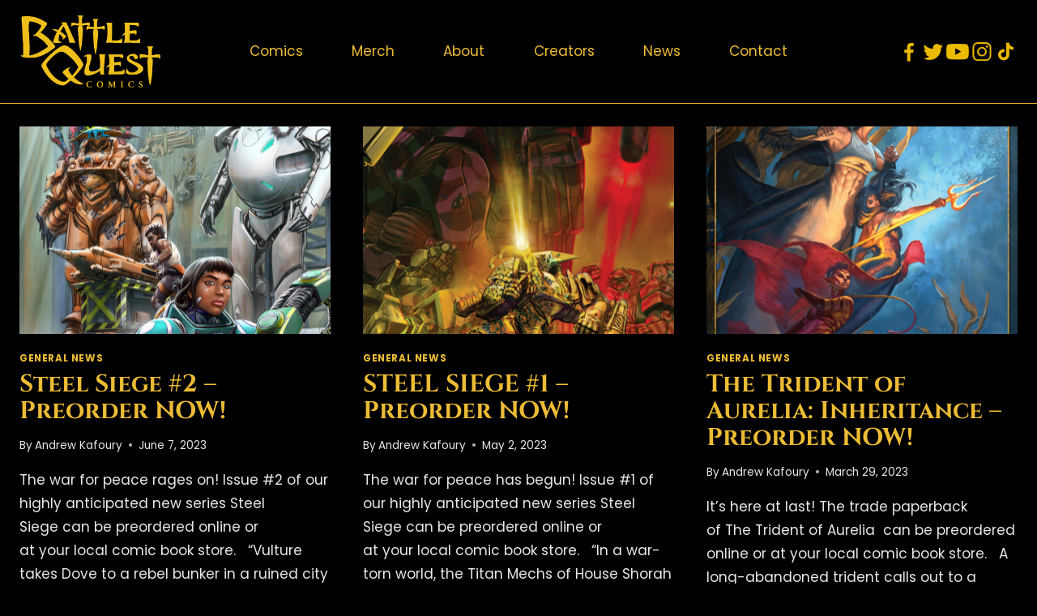

--- FILE ---
content_type: text/html; charset=UTF-8
request_url: https://battlequestcomics.com/author/drew/page/4/
body_size: 24494
content:
<!doctype html>
<html lang="en" class="no-js" itemtype="https://schema.org/Blog" itemscope>
<head>
	<meta charset="UTF-8">
	<meta name="viewport" content="width=device-width, initial-scale=1, minimum-scale=1">
	<meta name='robots' content='index, follow, max-image-preview:large, max-snippet:-1, max-video-preview:-1' />

	<!-- This site is optimized with the Yoast SEO plugin v26.7 - https://yoast.com/wordpress/plugins/seo/ -->
	<title>Andrew Kafoury, Author at Battle Quest Comics - Page 4 of 6</title>
	<link rel="canonical" href="https://battlequestcomics.com/author/drew/page/4/" />
	<link rel="prev" href="https://battlequestcomics.com/author/drew/page/3/" />
	<link rel="next" href="https://battlequestcomics.com/author/drew/page/5/" />
	<meta property="og:locale" content="en_US" />
	<meta property="og:type" content="profile" />
	<meta property="og:title" content="Andrew Kafoury, Author at Battle Quest Comics - Page 4 of 6" />
	<meta property="og:url" content="https://battlequestcomics.com/author/drew/" />
	<meta property="og:site_name" content="Battle Quest Comics" />
	<meta property="og:image" content="https://secure.gravatar.com/avatar/6711f5e6905f11e2b849fc0264deed76?s=500&d=mm&r=g" />
	<meta name="twitter:card" content="summary_large_image" />
	<meta name="twitter:site" content="@BQComics" />
	<script type="application/ld+json" class="yoast-schema-graph">{"@context":"https://schema.org","@graph":[{"@type":"ProfilePage","@id":"https://battlequestcomics.com/author/drew/","url":"https://battlequestcomics.com/author/drew/page/4/","name":"Andrew Kafoury, Author at Battle Quest Comics - Page 4 of 6","isPartOf":{"@id":"https://battlequestcomics.com/#website"},"primaryImageOfPage":{"@id":"https://battlequestcomics.com/author/drew/page/4/#primaryimage"},"image":{"@id":"https://battlequestcomics.com/author/drew/page/4/#primaryimage"},"thumbnailUrl":"https://battlequestcomics.com/wp-content/uploads/2023/05/0.SteelSiege2_Cover-scaled.jpg","breadcrumb":{"@id":"https://battlequestcomics.com/author/drew/page/4/#breadcrumb"},"inLanguage":"en","potentialAction":[{"@type":"ReadAction","target":["https://battlequestcomics.com/author/drew/page/4/"]}]},{"@type":"ImageObject","inLanguage":"en","@id":"https://battlequestcomics.com/author/drew/page/4/#primaryimage","url":"https://battlequestcomics.com/wp-content/uploads/2023/05/0.SteelSiege2_Cover-scaled.jpg","contentUrl":"https://battlequestcomics.com/wp-content/uploads/2023/05/0.SteelSiege2_Cover-scaled.jpg","width":1665,"height":2560},{"@type":"BreadcrumbList","@id":"https://battlequestcomics.com/author/drew/page/4/#breadcrumb","itemListElement":[{"@type":"ListItem","position":1,"name":"Home","item":"https://battlequestcomics.com/"},{"@type":"ListItem","position":2,"name":"Archives for Andrew Kafoury"}]},{"@type":"WebSite","@id":"https://battlequestcomics.com/#website","url":"https://battlequestcomics.com/","name":"Battle Quest Comics","description":"Official site of the Battle Quest Comics series.","publisher":{"@id":"https://battlequestcomics.com/#organization"},"potentialAction":[{"@type":"SearchAction","target":{"@type":"EntryPoint","urlTemplate":"https://battlequestcomics.com/?s={search_term_string}"},"query-input":{"@type":"PropertyValueSpecification","valueRequired":true,"valueName":"search_term_string"}}],"inLanguage":"en"},{"@type":"Organization","@id":"https://battlequestcomics.com/#organization","name":"Battle Quest Comics","url":"https://battlequestcomics.com/","logo":{"@type":"ImageObject","inLanguage":"en","@id":"https://battlequestcomics.com/#/schema/logo/image/","url":"https://battlequestcomics.com/wp-content/uploads/2022/04/cropped-logo-bq.png","contentUrl":"https://battlequestcomics.com/wp-content/uploads/2022/04/cropped-logo-bq.png","width":600,"height":321,"caption":"Battle Quest Comics"},"image":{"@id":"https://battlequestcomics.com/#/schema/logo/image/"},"sameAs":["https://www.facebook.com/battlequestcomics","https://x.com/BQComics","https://www.youtube.com/channel/UCNzJAbmly1geCaHWpb-hwyg","https://www.instagram.com/battlequestcomics/"]},{"@type":"Person","@id":"https://battlequestcomics.com/#/schema/person/38853cad15371bb64a9626b9a3ff4242","name":"Andrew Kafoury","image":{"@type":"ImageObject","inLanguage":"en","@id":"https://battlequestcomics.com/#/schema/person/image/","url":"https://secure.gravatar.com/avatar/d655d3c2e0b54cba47039685870d4ff2fdece27a089fc8493715352b3a13774f?s=96&d=mm&r=g","contentUrl":"https://secure.gravatar.com/avatar/d655d3c2e0b54cba47039685870d4ff2fdece27a089fc8493715352b3a13774f?s=96&d=mm&r=g","caption":"Andrew Kafoury"},"mainEntityOfPage":{"@id":"https://battlequestcomics.com/author/drew/"}}]}</script>
	<!-- / Yoast SEO plugin. -->


<link rel="alternate" type="application/rss+xml" title="Battle Quest Comics &raquo; Feed" href="https://battlequestcomics.com/feed/" />
<link rel="alternate" type="application/rss+xml" title="Battle Quest Comics &raquo; Comments Feed" href="https://battlequestcomics.com/comments/feed/" />
			<script>document.documentElement.classList.remove( 'no-js' );</script>
			<link rel="alternate" type="application/rss+xml" title="Battle Quest Comics &raquo; Posts by Andrew Kafoury Feed" href="https://battlequestcomics.com/author/drew/feed/" />
<style id='wp-img-auto-sizes-contain-inline-css'>
img:is([sizes=auto i],[sizes^="auto," i]){contain-intrinsic-size:3000px 1500px}
/*# sourceURL=wp-img-auto-sizes-contain-inline-css */
</style>
<link rel='stylesheet' id='dashicons-css' href='https://battlequestcomics.com/wp-includes/css/dashicons.min.css?ver=6.9' media='all' />
<link rel='stylesheet' id='wp-jquery-ui-dialog-css' href='https://battlequestcomics.com/wp-includes/css/jquery-ui-dialog.min.css?ver=6.9' media='all' />
<style id='wp-emoji-styles-inline-css'>

	img.wp-smiley, img.emoji {
		display: inline !important;
		border: none !important;
		box-shadow: none !important;
		height: 1em !important;
		width: 1em !important;
		margin: 0 0.07em !important;
		vertical-align: -0.1em !important;
		background: none !important;
		padding: 0 !important;
	}
/*# sourceURL=wp-emoji-styles-inline-css */
</style>
<style id='wp-block-library-inline-css'>
:root{--wp-block-synced-color:#7a00df;--wp-block-synced-color--rgb:122,0,223;--wp-bound-block-color:var(--wp-block-synced-color);--wp-editor-canvas-background:#ddd;--wp-admin-theme-color:#007cba;--wp-admin-theme-color--rgb:0,124,186;--wp-admin-theme-color-darker-10:#006ba1;--wp-admin-theme-color-darker-10--rgb:0,107,160.5;--wp-admin-theme-color-darker-20:#005a87;--wp-admin-theme-color-darker-20--rgb:0,90,135;--wp-admin-border-width-focus:2px}@media (min-resolution:192dpi){:root{--wp-admin-border-width-focus:1.5px}}.wp-element-button{cursor:pointer}:root .has-very-light-gray-background-color{background-color:#eee}:root .has-very-dark-gray-background-color{background-color:#313131}:root .has-very-light-gray-color{color:#eee}:root .has-very-dark-gray-color{color:#313131}:root .has-vivid-green-cyan-to-vivid-cyan-blue-gradient-background{background:linear-gradient(135deg,#00d084,#0693e3)}:root .has-purple-crush-gradient-background{background:linear-gradient(135deg,#34e2e4,#4721fb 50%,#ab1dfe)}:root .has-hazy-dawn-gradient-background{background:linear-gradient(135deg,#faaca8,#dad0ec)}:root .has-subdued-olive-gradient-background{background:linear-gradient(135deg,#fafae1,#67a671)}:root .has-atomic-cream-gradient-background{background:linear-gradient(135deg,#fdd79a,#004a59)}:root .has-nightshade-gradient-background{background:linear-gradient(135deg,#330968,#31cdcf)}:root .has-midnight-gradient-background{background:linear-gradient(135deg,#020381,#2874fc)}:root{--wp--preset--font-size--normal:16px;--wp--preset--font-size--huge:42px}.has-regular-font-size{font-size:1em}.has-larger-font-size{font-size:2.625em}.has-normal-font-size{font-size:var(--wp--preset--font-size--normal)}.has-huge-font-size{font-size:var(--wp--preset--font-size--huge)}.has-text-align-center{text-align:center}.has-text-align-left{text-align:left}.has-text-align-right{text-align:right}.has-fit-text{white-space:nowrap!important}#end-resizable-editor-section{display:none}.aligncenter{clear:both}.items-justified-left{justify-content:flex-start}.items-justified-center{justify-content:center}.items-justified-right{justify-content:flex-end}.items-justified-space-between{justify-content:space-between}.screen-reader-text{border:0;clip-path:inset(50%);height:1px;margin:-1px;overflow:hidden;padding:0;position:absolute;width:1px;word-wrap:normal!important}.screen-reader-text:focus{background-color:#ddd;clip-path:none;color:#444;display:block;font-size:1em;height:auto;left:5px;line-height:normal;padding:15px 23px 14px;text-decoration:none;top:5px;width:auto;z-index:100000}html :where(.has-border-color){border-style:solid}html :where([style*=border-top-color]){border-top-style:solid}html :where([style*=border-right-color]){border-right-style:solid}html :where([style*=border-bottom-color]){border-bottom-style:solid}html :where([style*=border-left-color]){border-left-style:solid}html :where([style*=border-width]){border-style:solid}html :where([style*=border-top-width]){border-top-style:solid}html :where([style*=border-right-width]){border-right-style:solid}html :where([style*=border-bottom-width]){border-bottom-style:solid}html :where([style*=border-left-width]){border-left-style:solid}html :where(img[class*=wp-image-]){height:auto;max-width:100%}:where(figure){margin:0 0 1em}html :where(.is-position-sticky){--wp-admin--admin-bar--position-offset:var(--wp-admin--admin-bar--height,0px)}@media screen and (max-width:600px){html :where(.is-position-sticky){--wp-admin--admin-bar--position-offset:0px}}

/*# sourceURL=wp-block-library-inline-css */
</style><link rel='stylesheet' id='wc-blocks-style-css' href='https://battlequestcomics.com/wp-content/plugins/woocommerce/assets/client/blocks/wc-blocks.css?ver=wc-10.4.3' media='all' />
<style id='global-styles-inline-css'>
:root{--wp--preset--aspect-ratio--square: 1;--wp--preset--aspect-ratio--4-3: 4/3;--wp--preset--aspect-ratio--3-4: 3/4;--wp--preset--aspect-ratio--3-2: 3/2;--wp--preset--aspect-ratio--2-3: 2/3;--wp--preset--aspect-ratio--16-9: 16/9;--wp--preset--aspect-ratio--9-16: 9/16;--wp--preset--color--black: #000000;--wp--preset--color--cyan-bluish-gray: #abb8c3;--wp--preset--color--white: #ffffff;--wp--preset--color--pale-pink: #f78da7;--wp--preset--color--vivid-red: #cf2e2e;--wp--preset--color--luminous-vivid-orange: #ff6900;--wp--preset--color--luminous-vivid-amber: #fcb900;--wp--preset--color--light-green-cyan: #7bdcb5;--wp--preset--color--vivid-green-cyan: #00d084;--wp--preset--color--pale-cyan-blue: #8ed1fc;--wp--preset--color--vivid-cyan-blue: #0693e3;--wp--preset--color--vivid-purple: #9b51e0;--wp--preset--color--theme-palette-1: var(--global-palette1);--wp--preset--color--theme-palette-2: var(--global-palette2);--wp--preset--color--theme-palette-3: var(--global-palette3);--wp--preset--color--theme-palette-4: var(--global-palette4);--wp--preset--color--theme-palette-5: var(--global-palette5);--wp--preset--color--theme-palette-6: var(--global-palette6);--wp--preset--color--theme-palette-7: var(--global-palette7);--wp--preset--color--theme-palette-8: var(--global-palette8);--wp--preset--color--theme-palette-9: var(--global-palette9);--wp--preset--color--theme-palette-10: var(--global-palette10);--wp--preset--color--theme-palette-11: var(--global-palette11);--wp--preset--color--theme-palette-12: var(--global-palette12);--wp--preset--color--theme-palette-13: var(--global-palette13);--wp--preset--color--theme-palette-14: var(--global-palette14);--wp--preset--color--theme-palette-15: var(--global-palette15);--wp--preset--gradient--vivid-cyan-blue-to-vivid-purple: linear-gradient(135deg,rgb(6,147,227) 0%,rgb(155,81,224) 100%);--wp--preset--gradient--light-green-cyan-to-vivid-green-cyan: linear-gradient(135deg,rgb(122,220,180) 0%,rgb(0,208,130) 100%);--wp--preset--gradient--luminous-vivid-amber-to-luminous-vivid-orange: linear-gradient(135deg,rgb(252,185,0) 0%,rgb(255,105,0) 100%);--wp--preset--gradient--luminous-vivid-orange-to-vivid-red: linear-gradient(135deg,rgb(255,105,0) 0%,rgb(207,46,46) 100%);--wp--preset--gradient--very-light-gray-to-cyan-bluish-gray: linear-gradient(135deg,rgb(238,238,238) 0%,rgb(169,184,195) 100%);--wp--preset--gradient--cool-to-warm-spectrum: linear-gradient(135deg,rgb(74,234,220) 0%,rgb(151,120,209) 20%,rgb(207,42,186) 40%,rgb(238,44,130) 60%,rgb(251,105,98) 80%,rgb(254,248,76) 100%);--wp--preset--gradient--blush-light-purple: linear-gradient(135deg,rgb(255,206,236) 0%,rgb(152,150,240) 100%);--wp--preset--gradient--blush-bordeaux: linear-gradient(135deg,rgb(254,205,165) 0%,rgb(254,45,45) 50%,rgb(107,0,62) 100%);--wp--preset--gradient--luminous-dusk: linear-gradient(135deg,rgb(255,203,112) 0%,rgb(199,81,192) 50%,rgb(65,88,208) 100%);--wp--preset--gradient--pale-ocean: linear-gradient(135deg,rgb(255,245,203) 0%,rgb(182,227,212) 50%,rgb(51,167,181) 100%);--wp--preset--gradient--electric-grass: linear-gradient(135deg,rgb(202,248,128) 0%,rgb(113,206,126) 100%);--wp--preset--gradient--midnight: linear-gradient(135deg,rgb(2,3,129) 0%,rgb(40,116,252) 100%);--wp--preset--font-size--small: var(--global-font-size-small);--wp--preset--font-size--medium: var(--global-font-size-medium);--wp--preset--font-size--large: var(--global-font-size-large);--wp--preset--font-size--x-large: 42px;--wp--preset--font-size--larger: var(--global-font-size-larger);--wp--preset--font-size--xxlarge: var(--global-font-size-xxlarge);--wp--preset--spacing--20: 0.44rem;--wp--preset--spacing--30: 0.67rem;--wp--preset--spacing--40: 1rem;--wp--preset--spacing--50: 1.5rem;--wp--preset--spacing--60: 2.25rem;--wp--preset--spacing--70: 3.38rem;--wp--preset--spacing--80: 5.06rem;--wp--preset--shadow--natural: 6px 6px 9px rgba(0, 0, 0, 0.2);--wp--preset--shadow--deep: 12px 12px 50px rgba(0, 0, 0, 0.4);--wp--preset--shadow--sharp: 6px 6px 0px rgba(0, 0, 0, 0.2);--wp--preset--shadow--outlined: 6px 6px 0px -3px rgb(255, 255, 255), 6px 6px rgb(0, 0, 0);--wp--preset--shadow--crisp: 6px 6px 0px rgb(0, 0, 0);}:where(.is-layout-flex){gap: 0.5em;}:where(.is-layout-grid){gap: 0.5em;}body .is-layout-flex{display: flex;}.is-layout-flex{flex-wrap: wrap;align-items: center;}.is-layout-flex > :is(*, div){margin: 0;}body .is-layout-grid{display: grid;}.is-layout-grid > :is(*, div){margin: 0;}:where(.wp-block-columns.is-layout-flex){gap: 2em;}:where(.wp-block-columns.is-layout-grid){gap: 2em;}:where(.wp-block-post-template.is-layout-flex){gap: 1.25em;}:where(.wp-block-post-template.is-layout-grid){gap: 1.25em;}.has-black-color{color: var(--wp--preset--color--black) !important;}.has-cyan-bluish-gray-color{color: var(--wp--preset--color--cyan-bluish-gray) !important;}.has-white-color{color: var(--wp--preset--color--white) !important;}.has-pale-pink-color{color: var(--wp--preset--color--pale-pink) !important;}.has-vivid-red-color{color: var(--wp--preset--color--vivid-red) !important;}.has-luminous-vivid-orange-color{color: var(--wp--preset--color--luminous-vivid-orange) !important;}.has-luminous-vivid-amber-color{color: var(--wp--preset--color--luminous-vivid-amber) !important;}.has-light-green-cyan-color{color: var(--wp--preset--color--light-green-cyan) !important;}.has-vivid-green-cyan-color{color: var(--wp--preset--color--vivid-green-cyan) !important;}.has-pale-cyan-blue-color{color: var(--wp--preset--color--pale-cyan-blue) !important;}.has-vivid-cyan-blue-color{color: var(--wp--preset--color--vivid-cyan-blue) !important;}.has-vivid-purple-color{color: var(--wp--preset--color--vivid-purple) !important;}.has-black-background-color{background-color: var(--wp--preset--color--black) !important;}.has-cyan-bluish-gray-background-color{background-color: var(--wp--preset--color--cyan-bluish-gray) !important;}.has-white-background-color{background-color: var(--wp--preset--color--white) !important;}.has-pale-pink-background-color{background-color: var(--wp--preset--color--pale-pink) !important;}.has-vivid-red-background-color{background-color: var(--wp--preset--color--vivid-red) !important;}.has-luminous-vivid-orange-background-color{background-color: var(--wp--preset--color--luminous-vivid-orange) !important;}.has-luminous-vivid-amber-background-color{background-color: var(--wp--preset--color--luminous-vivid-amber) !important;}.has-light-green-cyan-background-color{background-color: var(--wp--preset--color--light-green-cyan) !important;}.has-vivid-green-cyan-background-color{background-color: var(--wp--preset--color--vivid-green-cyan) !important;}.has-pale-cyan-blue-background-color{background-color: var(--wp--preset--color--pale-cyan-blue) !important;}.has-vivid-cyan-blue-background-color{background-color: var(--wp--preset--color--vivid-cyan-blue) !important;}.has-vivid-purple-background-color{background-color: var(--wp--preset--color--vivid-purple) !important;}.has-black-border-color{border-color: var(--wp--preset--color--black) !important;}.has-cyan-bluish-gray-border-color{border-color: var(--wp--preset--color--cyan-bluish-gray) !important;}.has-white-border-color{border-color: var(--wp--preset--color--white) !important;}.has-pale-pink-border-color{border-color: var(--wp--preset--color--pale-pink) !important;}.has-vivid-red-border-color{border-color: var(--wp--preset--color--vivid-red) !important;}.has-luminous-vivid-orange-border-color{border-color: var(--wp--preset--color--luminous-vivid-orange) !important;}.has-luminous-vivid-amber-border-color{border-color: var(--wp--preset--color--luminous-vivid-amber) !important;}.has-light-green-cyan-border-color{border-color: var(--wp--preset--color--light-green-cyan) !important;}.has-vivid-green-cyan-border-color{border-color: var(--wp--preset--color--vivid-green-cyan) !important;}.has-pale-cyan-blue-border-color{border-color: var(--wp--preset--color--pale-cyan-blue) !important;}.has-vivid-cyan-blue-border-color{border-color: var(--wp--preset--color--vivid-cyan-blue) !important;}.has-vivid-purple-border-color{border-color: var(--wp--preset--color--vivid-purple) !important;}.has-vivid-cyan-blue-to-vivid-purple-gradient-background{background: var(--wp--preset--gradient--vivid-cyan-blue-to-vivid-purple) !important;}.has-light-green-cyan-to-vivid-green-cyan-gradient-background{background: var(--wp--preset--gradient--light-green-cyan-to-vivid-green-cyan) !important;}.has-luminous-vivid-amber-to-luminous-vivid-orange-gradient-background{background: var(--wp--preset--gradient--luminous-vivid-amber-to-luminous-vivid-orange) !important;}.has-luminous-vivid-orange-to-vivid-red-gradient-background{background: var(--wp--preset--gradient--luminous-vivid-orange-to-vivid-red) !important;}.has-very-light-gray-to-cyan-bluish-gray-gradient-background{background: var(--wp--preset--gradient--very-light-gray-to-cyan-bluish-gray) !important;}.has-cool-to-warm-spectrum-gradient-background{background: var(--wp--preset--gradient--cool-to-warm-spectrum) !important;}.has-blush-light-purple-gradient-background{background: var(--wp--preset--gradient--blush-light-purple) !important;}.has-blush-bordeaux-gradient-background{background: var(--wp--preset--gradient--blush-bordeaux) !important;}.has-luminous-dusk-gradient-background{background: var(--wp--preset--gradient--luminous-dusk) !important;}.has-pale-ocean-gradient-background{background: var(--wp--preset--gradient--pale-ocean) !important;}.has-electric-grass-gradient-background{background: var(--wp--preset--gradient--electric-grass) !important;}.has-midnight-gradient-background{background: var(--wp--preset--gradient--midnight) !important;}.has-small-font-size{font-size: var(--wp--preset--font-size--small) !important;}.has-medium-font-size{font-size: var(--wp--preset--font-size--medium) !important;}.has-large-font-size{font-size: var(--wp--preset--font-size--large) !important;}.has-x-large-font-size{font-size: var(--wp--preset--font-size--x-large) !important;}
/*# sourceURL=global-styles-inline-css */
</style>

<style id='classic-theme-styles-inline-css'>
/*! This file is auto-generated */
.wp-block-button__link{color:#fff;background-color:#32373c;border-radius:9999px;box-shadow:none;text-decoration:none;padding:calc(.667em + 2px) calc(1.333em + 2px);font-size:1.125em}.wp-block-file__button{background:#32373c;color:#fff;text-decoration:none}
/*# sourceURL=/wp-includes/css/classic-themes.min.css */
</style>
<style id='woocommerce-inline-inline-css'>
.woocommerce form .form-row .required { visibility: visible; }
/*# sourceURL=woocommerce-inline-inline-css */
</style>
<link rel='stylesheet' id='gateway-css' href='https://battlequestcomics.com/wp-content/plugins/woocommerce-paypal-payments/modules/ppcp-button/assets/css/gateway.css?ver=3.3.2' media='all' />
<link rel='stylesheet' id='kadence-global-css' href='https://battlequestcomics.com/wp-content/themes/kadence/assets/css/global.min.css?ver=1.4.3' media='all' />
<style id='kadence-global-inline-css'>
/* Kadence Base CSS */
:root{--global-palette1:#2f4a9b;--global-palette2:#edbc35;--global-palette3:#bebffe;--global-palette4:#e7e7e7;--global-palette5:#b3b3b3;--global-palette6:#718096;--global-palette7:#9cb9ff;--global-palette8:#233b83;--global-palette9:#ffffff;--global-palette10:oklch(from var(--global-palette1) calc(l + 0.10 * (1 - l)) calc(c * 1.00) calc(h + 180) / 100%);--global-palette11:#13612e;--global-palette12:#1159af;--global-palette13:#b82105;--global-palette14:#f7630c;--global-palette15:#f5a524;--global-palette9rgb:255, 255, 255;--global-palette-highlight:var(--global-palette2);--global-palette-highlight-alt:var(--global-palette3);--global-palette-highlight-alt2:var(--global-palette9);--global-palette-btn-bg:var(--global-palette2);--global-palette-btn-bg-hover:var(--global-palette8);--global-palette-btn:#000000;--global-palette-btn-hover:var(--global-palette9);--global-palette-btn-sec-bg:var(--global-palette7);--global-palette-btn-sec-bg-hover:var(--global-palette2);--global-palette-btn-sec:var(--global-palette3);--global-palette-btn-sec-hover:var(--global-palette9);--global-body-font-family:Poppins, sans-serif;--global-heading-font-family:Cinzel, serif;--global-primary-nav-font-family:inherit;--global-fallback-font:sans-serif;--global-display-fallback-font:sans-serif;--global-content-width:1290px;--global-content-wide-width:calc(1290px + 230px);--global-content-narrow-width:842px;--global-content-edge-padding:1.5rem;--global-content-boxed-padding:2rem;--global-calc-content-width:calc(1290px - var(--global-content-edge-padding) - var(--global-content-edge-padding) );--wp--style--global--content-size:var(--global-calc-content-width);}.wp-site-blocks{--global-vw:calc( 100vw - ( 0.5 * var(--scrollbar-offset)));}body{background:#000000;}body, input, select, optgroup, textarea{font-style:normal;font-weight:normal;font-size:17px;line-height:1.76;letter-spacing:0em;font-family:var(--global-body-font-family);color:var(--global-palette4);}.content-bg, body.content-style-unboxed .site{background:rgba(0,0,0,0);}h1,h2,h3,h4,h5,h6{font-family:var(--global-heading-font-family);}h1{font-style:normal;font-weight:700;font-size:56px;line-height:2.15;color:var(--global-palette2);}h2{font-style:normal;font-weight:700;font-size:30px;line-height:1.5;color:var(--global-palette2);}h3{font-style:normal;font-weight:700;font-size:24px;line-height:1.5;color:var(--global-palette2);}h4{font-style:normal;font-weight:600;font-size:30px;line-height:1.5;font-family:Poppins, sans-serif;color:var(--global-palette2);}h5{font-style:normal;font-weight:700;font-size:26px;line-height:1.5;font-family:Poppins, sans-serif;color:var(--global-palette3);}h6{font-style:normal;font-weight:700;font-size:21px;line-height:1.5;color:var(--global-palette2);}.entry-hero .kadence-breadcrumbs{max-width:1290px;}.site-container, .site-header-row-layout-contained, .site-footer-row-layout-contained, .entry-hero-layout-contained, .comments-area, .alignfull > .wp-block-cover__inner-container, .alignwide > .wp-block-cover__inner-container{max-width:var(--global-content-width);}.content-width-narrow .content-container.site-container, .content-width-narrow .hero-container.site-container{max-width:var(--global-content-narrow-width);}@media all and (min-width: 1520px){.wp-site-blocks .content-container  .alignwide{margin-left:-115px;margin-right:-115px;width:unset;max-width:unset;}}@media all and (min-width: 1102px){.content-width-narrow .wp-site-blocks .content-container .alignwide{margin-left:-130px;margin-right:-130px;width:unset;max-width:unset;}}.content-style-boxed .wp-site-blocks .entry-content .alignwide{margin-left:calc( -1 * var( --global-content-boxed-padding ) );margin-right:calc( -1 * var( --global-content-boxed-padding ) );}.content-area{margin-top:1.09rem;margin-bottom:1.09rem;}@media all and (max-width: 1024px){.content-area{margin-top:3rem;margin-bottom:3rem;}}@media all and (max-width: 767px){.content-area{margin-top:2rem;margin-bottom:2rem;}}@media all and (max-width: 1024px){:root{--global-content-boxed-padding:2rem;}}@media all and (max-width: 767px){:root{--global-content-boxed-padding:1.5rem;}}.entry-content-wrap{padding:2rem;}@media all and (max-width: 1024px){.entry-content-wrap{padding:2rem;}}@media all and (max-width: 767px){.entry-content-wrap{padding:1.5rem;}}.entry.single-entry{box-shadow:0px 15px 15px -10px rgba(0,0,0,0.05);}.entry.loop-entry{box-shadow:0px 15px 15px -10px rgba(0,0,0,0.05);}.loop-entry .entry-content-wrap{padding:2rem;}@media all and (max-width: 1024px){.loop-entry .entry-content-wrap{padding:2rem;}}@media all and (max-width: 767px){.loop-entry .entry-content-wrap{padding:1.5rem;}}button, .button, .wp-block-button__link, input[type="button"], input[type="reset"], input[type="submit"], .fl-button, .elementor-button-wrapper .elementor-button, .wc-block-components-checkout-place-order-button, .wc-block-cart__submit{border-radius:63px;padding:10px 40px 10px 40px;border:2px solid currentColor;border-color:#000000;box-shadow:0px 0px 0px -7px rgba(0,0,0,0);}.wp-block-button.is-style-outline .wp-block-button__link{padding:10px 40px 10px 40px;}button:hover, button:focus, button:active, .button:hover, .button:focus, .button:active, .wp-block-button__link:hover, .wp-block-button__link:focus, .wp-block-button__link:active, input[type="button"]:hover, input[type="button"]:focus, input[type="button"]:active, input[type="reset"]:hover, input[type="reset"]:focus, input[type="reset"]:active, input[type="submit"]:hover, input[type="submit"]:focus, input[type="submit"]:active, .elementor-button-wrapper .elementor-button:hover, .elementor-button-wrapper .elementor-button:focus, .elementor-button-wrapper .elementor-button:active, .wc-block-cart__submit:hover{border-color:var(--global-palette4);box-shadow:0px 15px 25px -7px rgba(0,0,0,0.1);}.kb-button.kb-btn-global-outline.kb-btn-global-inherit{padding-top:calc(10px - 2px);padding-right:calc(40px - 2px);padding-bottom:calc(10px - 2px);padding-left:calc(40px - 2px);}@media all and (max-width: 1024px){button, .button, .wp-block-button__link, input[type="button"], input[type="reset"], input[type="submit"], .fl-button, .elementor-button-wrapper .elementor-button, .wc-block-components-checkout-place-order-button, .wc-block-cart__submit{border-color:#000000;}}@media all and (max-width: 767px){button, .button, .wp-block-button__link, input[type="button"], input[type="reset"], input[type="submit"], .fl-button, .elementor-button-wrapper .elementor-button, .wc-block-components-checkout-place-order-button, .wc-block-cart__submit{border-color:#000000;}}@media all and (min-width: 1025px){.transparent-header .entry-hero .entry-hero-container-inner{padding-top:81px;}}@media all and (max-width: 1024px){.mobile-transparent-header .entry-hero .entry-hero-container-inner{padding-top:81px;}}@media all and (max-width: 767px){.mobile-transparent-header .entry-hero .entry-hero-container-inner{padding-top:81px;}}#kt-scroll-up-reader, #kt-scroll-up{border-radius:0px 0px 0px 0px;color:var(--global-palette2);border-color:var(--global-palette2);bottom:30px;font-size:1.2em;padding:0.4em 0.4em 0.4em 0.4em;}#kt-scroll-up-reader.scroll-up-side-right, #kt-scroll-up.scroll-up-side-right{right:30px;}#kt-scroll-up-reader.scroll-up-side-left, #kt-scroll-up.scroll-up-side-left{left:30px;}@media all and (hover: hover){#kt-scroll-up-reader:hover, #kt-scroll-up:hover{color:var(--global-palette3);border-color:var(--global-palette3);}}.comment-metadata a:not(.comment-edit-link), .comment-body .edit-link:before{display:none;}
/* Kadence Header CSS */
@media all and (max-width: 1024px){.mobile-transparent-header #masthead{position:absolute;left:0px;right:0px;z-index:100;}.kadence-scrollbar-fixer.mobile-transparent-header #masthead{right:var(--scrollbar-offset,0);}.mobile-transparent-header #masthead, .mobile-transparent-header .site-top-header-wrap .site-header-row-container-inner, .mobile-transparent-header .site-main-header-wrap .site-header-row-container-inner, .mobile-transparent-header .site-bottom-header-wrap .site-header-row-container-inner{background:transparent;}.site-header-row-tablet-layout-fullwidth, .site-header-row-tablet-layout-standard{padding:0px;}}@media all and (min-width: 1025px){.transparent-header #masthead{position:absolute;left:0px;right:0px;z-index:100;}.transparent-header.kadence-scrollbar-fixer #masthead{right:var(--scrollbar-offset,0);}.transparent-header #masthead, .transparent-header .site-top-header-wrap .site-header-row-container-inner, .transparent-header .site-main-header-wrap .site-header-row-container-inner, .transparent-header .site-bottom-header-wrap .site-header-row-container-inner{background:transparent;}}.site-branding a.brand img{max-width:176px;}.site-branding a.brand img.svg-logo-image{width:176px;}.site-branding{padding:17px 0px 16px 0px;}#masthead, #masthead .kadence-sticky-header.item-is-fixed:not(.item-at-start):not(.site-header-row-container):not(.site-main-header-wrap), #masthead .kadence-sticky-header.item-is-fixed:not(.item-at-start) > .site-header-row-container-inner{background:#000000;}.site-main-header-wrap .site-header-row-container-inner{background:#000000;border-bottom:1px solid var(--global-palette2);}.site-main-header-inner-wrap{min-height:81px;}.site-main-header-wrap.site-header-row-container.site-header-focus-item.site-header-row-layout-standard.kadence-sticky-header.item-is-fixed.item-is-stuck, .site-header-upper-inner-wrap.kadence-sticky-header.item-is-fixed.item-is-stuck, .site-header-inner-wrap.kadence-sticky-header.item-is-fixed.item-is-stuck, .site-top-header-wrap.site-header-row-container.site-header-focus-item.site-header-row-layout-standard.kadence-sticky-header.item-is-fixed.item-is-stuck, .site-bottom-header-wrap.site-header-row-container.site-header-focus-item.site-header-row-layout-standard.kadence-sticky-header.item-is-fixed.item-is-stuck{box-shadow:0px 0px 0px 0px rgba(0,0,0,0);}.header-navigation[class*="header-navigation-style-underline"] .header-menu-container.primary-menu-container>ul>li>a:after{width:calc( 100% - 3.54em);}.main-navigation .primary-menu-container > ul > li.menu-item > a{padding-left:calc(3.54em / 2);padding-right:calc(3.54em / 2);padding-top:1.2em;padding-bottom:1.2em;color:var(--global-palette2);}.main-navigation .primary-menu-container > ul > li.menu-item .dropdown-nav-special-toggle{right:calc(3.54em / 2);}.main-navigation .primary-menu-container > ul li.menu-item > a{font-style:normal;font-weight:normal;}.main-navigation .primary-menu-container > ul > li.menu-item > a:hover{color:var(--global-palette3);}
					.header-navigation[class*="header-navigation-style-underline"] .header-menu-container.primary-menu-container>ul>li.current-menu-ancestor>a:after,
					.header-navigation[class*="header-navigation-style-underline"] .header-menu-container.primary-menu-container>ul>li.current-page-parent>a:after,
					.header-navigation[class*="header-navigation-style-underline"] .header-menu-container.primary-menu-container>ul>li.current-product-ancestor>a:after
				{transform:scale(1, 1) translate(50%, 0);}
					.main-navigation .primary-menu-container > ul > li.menu-item.current-menu-item > a, 
					.main-navigation .primary-menu-container > ul > li.menu-item.current-menu-ancestor > a, 
					.main-navigation .primary-menu-container > ul > li.menu-item.current-page-parent > a,
					.main-navigation .primary-menu-container > ul > li.menu-item.current-product-ancestor > a
				{color:var(--global-palette9);}.header-navigation .header-menu-container ul ul.sub-menu, .header-navigation .header-menu-container ul ul.submenu{background:var(--global-palette3);box-shadow:0px 2px 13px 0px rgba(0,0,0,0.1);}.header-navigation .header-menu-container ul ul li.menu-item, .header-menu-container ul.menu > li.kadence-menu-mega-enabled > ul > li.menu-item > a{border-bottom:1px solid rgba(255,255,255,0.1);border-radius:0px 0px 0px 0px;}.header-navigation .header-menu-container ul ul li.menu-item > a{width:200px;padding-top:1em;padding-bottom:1em;color:var(--global-palette8);font-size:12px;}.header-navigation .header-menu-container ul ul li.menu-item > a:hover{color:var(--global-palette9);background:var(--global-palette4);border-radius:0px 0px 0px 0px;}.header-navigation .header-menu-container ul ul li.menu-item.current-menu-item > a{color:var(--global-palette9);background:var(--global-palette4);border-radius:0px 0px 0px 0px;}.mobile-toggle-open-container .menu-toggle-open, .mobile-toggle-open-container .menu-toggle-open:focus{color:var(--global-palette5);padding:0.4em 0.6em 0.4em 0.6em;font-size:14px;}.mobile-toggle-open-container .menu-toggle-open.menu-toggle-style-bordered{border:1px solid currentColor;}.mobile-toggle-open-container .menu-toggle-open .menu-toggle-icon{font-size:20px;}.mobile-toggle-open-container .menu-toggle-open:hover, .mobile-toggle-open-container .menu-toggle-open:focus-visible{color:var(--global-palette-highlight);}.mobile-navigation ul li{font-size:14px;}.mobile-navigation ul li a{padding-top:1em;padding-bottom:1em;}.mobile-navigation ul li > a, .mobile-navigation ul li.menu-item-has-children > .drawer-nav-drop-wrap{color:var(--global-palette9);}.mobile-navigation ul li > a:hover, .mobile-navigation ul li.menu-item-has-children > .drawer-nav-drop-wrap:hover{color:var(--global-palette2);}.mobile-navigation ul li.current-menu-item > a, .mobile-navigation ul li.current-menu-item.menu-item-has-children > .drawer-nav-drop-wrap{color:var(--global-palette-highlight);}.mobile-navigation ul li.menu-item-has-children .drawer-nav-drop-wrap, .mobile-navigation ul li:not(.menu-item-has-children) a{border-bottom:1px solid rgba(255,255,255,0.1);}.mobile-navigation:not(.drawer-navigation-parent-toggle-true) ul li.menu-item-has-children .drawer-nav-drop-wrap button{border-left:1px solid rgba(255,255,255,0.1);}#mobile-drawer .drawer-header .drawer-toggle{padding:0.6em 0.15em 0.6em 0.15em;font-size:24px;}.header-social-wrap .header-social-inner-wrap{font-size:0.87em;gap:1.44em;}.header-social-wrap .header-social-inner-wrap .social-button{background:rgba(0,0,0,0);border:2px none transparent;border-radius:3px;}.header-social-wrap .header-social-inner-wrap .social-button:hover{background:rgba(0,0,0,0);}
/* Kadence Footer CSS */
.site-top-footer-wrap .site-footer-row-container-inner{border-top:1px solid var(--global-palette2);}.site-top-footer-inner-wrap{padding-top:30px;padding-bottom:30px;grid-column-gap:30px;grid-row-gap:30px;}.site-top-footer-inner-wrap .widget{margin-bottom:30px;}.site-top-footer-inner-wrap .site-footer-section:not(:last-child):after{right:calc(-30px / 2);}.footer-social-wrap .footer-social-inner-wrap{font-size:1em;gap:1.29em;}.site-footer .site-footer-wrap .site-footer-section .footer-social-wrap .footer-social-inner-wrap .social-button{border:2px none transparent;border-radius:3px;}
/* Kadence Woo CSS */
.entry-hero.product-hero-section .entry-header{min-height:200px;}.product-title .single-category{font-weight:700;font-size:32px;line-height:1.5;color:var(--global-palette3);}.wp-site-blocks .product-hero-section .extra-title{font-weight:700;font-size:32px;line-height:1.5;}.woocommerce div.product .product_title{font-style:normal;font-weight:700;font-size:40px;line-height:0.94;font-family:'Cinzel Decorative', var(--global-display-fallback-font);color:var(--global-palette9);}.woocommerce ul.products.woo-archive-btn-button .product-action-wrap .button:not(.kb-button), .woocommerce ul.products li.woo-archive-btn-button .button:not(.kb-button), .wc-block-grid__product.woo-archive-btn-button .product-details .wc-block-grid__product-add-to-cart .wp-block-button__link{border:2px none transparent;box-shadow:0px 0px 0px 0px rgba(0,0,0,0.0);}.woocommerce ul.products.woo-archive-btn-button .product-action-wrap .button:not(.kb-button):hover, .woocommerce ul.products li.woo-archive-btn-button .button:not(.kb-button):hover, .wc-block-grid__product.woo-archive-btn-button .product-details .wc-block-grid__product-add-to-cart .wp-block-button__link:hover{box-shadow:0px 0px 0px 0px rgba(0,0,0,0);}
/*# sourceURL=kadence-global-inline-css */
</style>
<link rel='stylesheet' id='kadence-woocommerce-css' href='https://battlequestcomics.com/wp-content/themes/kadence/assets/css/woocommerce.min.css?ver=1.4.3' media='all' />
<link rel='stylesheet' id='js_composer_front-css' href='https://battlequestcomics.com/wp-content/plugins/js_composer/assets/css/js_composer.min.css?ver=8.1' media='all' />
<link rel='stylesheet' id='dtwpb-css' href='https://battlequestcomics.com/wp-content/plugins/dt_woocommerce_page_builder/assets/css/style.css?ver=6.9' media='all' />
<link rel='stylesheet' id='bsf-Defaults-css' href='https://battlequestcomics.com/wp-content/uploads/smile_fonts/Defaults/Defaults.css?ver=3.19.22' media='all' />
<script src="https://battlequestcomics.com/wp-includes/js/jquery/jquery.min.js?ver=3.7.1" id="jquery-core-js"></script>
<script src="https://battlequestcomics.com/wp-includes/js/jquery/jquery-migrate.min.js?ver=3.4.1" id="jquery-migrate-js"></script>
<script src="https://battlequestcomics.com/wp-content/plugins/woocommerce/assets/js/jquery-blockui/jquery.blockUI.min.js?ver=2.7.0-wc.10.4.3" id="wc-jquery-blockui-js" data-wp-strategy="defer"></script>
<script id="wc-add-to-cart-js-extra">
var wc_add_to_cart_params = {"ajax_url":"/wp-admin/admin-ajax.php","wc_ajax_url":"/?wc-ajax=%%endpoint%%","i18n_view_cart":"View cart","cart_url":"https://battlequestcomics.com/cart/","is_cart":"","cart_redirect_after_add":"no"};
//# sourceURL=wc-add-to-cart-js-extra
</script>
<script src="https://battlequestcomics.com/wp-content/plugins/woocommerce/assets/js/frontend/add-to-cart.min.js?ver=10.4.3" id="wc-add-to-cart-js" data-wp-strategy="defer"></script>
<script src="https://battlequestcomics.com/wp-content/plugins/woocommerce/assets/js/js-cookie/js.cookie.min.js?ver=2.1.4-wc.10.4.3" id="wc-js-cookie-js" defer data-wp-strategy="defer"></script>
<script id="woocommerce-js-extra">
var woocommerce_params = {"ajax_url":"/wp-admin/admin-ajax.php","wc_ajax_url":"/?wc-ajax=%%endpoint%%","i18n_password_show":"Show password","i18n_password_hide":"Hide password"};
//# sourceURL=woocommerce-js-extra
</script>
<script src="https://battlequestcomics.com/wp-content/plugins/woocommerce/assets/js/frontend/woocommerce.min.js?ver=10.4.3" id="woocommerce-js" defer data-wp-strategy="defer"></script>
<script src="https://battlequestcomics.com/wp-content/plugins/js_composer/assets/js/vendors/woocommerce-add-to-cart.js?ver=8.1" id="vc_woocommerce-add-to-cart-js-js"></script>
<script></script><link rel="https://api.w.org/" href="https://battlequestcomics.com/wp-json/" /><link rel="alternate" title="JSON" type="application/json" href="https://battlequestcomics.com/wp-json/wp/v2/users/3" /><link rel="EditURI" type="application/rsd+xml" title="RSD" href="https://battlequestcomics.com/xmlrpc.php?rsd" />
<meta name="generator" content="WordPress 6.9" />
<meta name="generator" content="WooCommerce 10.4.3" />

		<!-- GA Google Analytics @ https://m0n.co/ga -->
		<script async src="https://www.googletagmanager.com/gtag/js?id=G-TS1JD15TQG"></script>
		<script>
			window.dataLayer = window.dataLayer || [];
			function gtag(){dataLayer.push(arguments);}
			gtag('js', new Date());
			gtag('config', 'G-TS1JD15TQG');
		</script>

	
<!-- This website runs the Product Feed PRO for WooCommerce by AdTribes.io plugin - version woocommercesea_option_installed_version -->
<link rel="preload" id="kadence-header-preload" href="https://battlequestcomics.com/wp-content/themes/kadence/assets/css/header.min.css?ver=1.4.3" as="style">
<link rel="preload" id="kadence-content-preload" href="https://battlequestcomics.com/wp-content/themes/kadence/assets/css/content.min.css?ver=1.4.3" as="style">
<link rel="preload" id="kadence-footer-preload" href="https://battlequestcomics.com/wp-content/themes/kadence/assets/css/footer.min.css?ver=1.4.3" as="style">
	<noscript><style>.woocommerce-product-gallery{ opacity: 1 !important; }</style></noscript>
	<meta name="generator" content="Powered by WPBakery Page Builder - drag and drop page builder for WordPress."/>
<meta name="generator" content="Powered by Slider Revolution 6.7.40 - responsive, Mobile-Friendly Slider Plugin for WordPress with comfortable drag and drop interface." />
<link rel="preload" href="https://battlequestcomics.com/wp-content/fonts/cinzel/8vIJ7ww63mVu7gt79mT7.woff2" as="font" type="font/woff2" crossorigin><link rel="preload" href="https://battlequestcomics.com/wp-content/fonts/cinzel-decorative/daaHSScvJGqLYhG8nNt8KPPswUAPniZoadlESTE.woff2" as="font" type="font/woff2" crossorigin><link rel="preload" href="https://battlequestcomics.com/wp-content/fonts/poppins/pxiGyp8kv8JHgFVrJJLucHtA.woff2" as="font" type="font/woff2" crossorigin><link rel="preload" href="https://battlequestcomics.com/wp-content/fonts/poppins/pxiDyp8kv8JHgFVrJJLmy15VF9eO.woff2" as="font" type="font/woff2" crossorigin><link rel="preload" href="https://battlequestcomics.com/wp-content/fonts/poppins/pxiEyp8kv8JHgFVrJJfecg.woff2" as="font" type="font/woff2" crossorigin><link rel="preload" href="https://battlequestcomics.com/wp-content/fonts/poppins/pxiByp8kv8JHgFVrLEj6Z1xlFQ.woff2" as="font" type="font/woff2" crossorigin><link rel="preload" href="https://battlequestcomics.com/wp-content/fonts/poppins/pxiByp8kv8JHgFVrLCz7Z1xlFQ.woff2" as="font" type="font/woff2" crossorigin><link rel='stylesheet' id='kadence-fonts-gfonts-css' href='https://battlequestcomics.com/wp-content/fonts/e6b1e9d3de5fc9202a3f19b1c405e256.css?ver=1.4.3' media='all' />
<link rel="icon" href="https://battlequestcomics.com/wp-content/uploads/2022/04/cropped-favicon-32x32.png" sizes="32x32" />
<link rel="icon" href="https://battlequestcomics.com/wp-content/uploads/2022/04/cropped-favicon-192x192.png" sizes="192x192" />
<link rel="apple-touch-icon" href="https://battlequestcomics.com/wp-content/uploads/2022/04/cropped-favicon-180x180.png" />
<meta name="msapplication-TileImage" content="https://battlequestcomics.com/wp-content/uploads/2022/04/cropped-favicon-270x270.png" />
<script>function setREVStartSize(e){
			//window.requestAnimationFrame(function() {
				window.RSIW = window.RSIW===undefined ? window.innerWidth : window.RSIW;
				window.RSIH = window.RSIH===undefined ? window.innerHeight : window.RSIH;
				try {
					var pw = document.getElementById(e.c).parentNode.offsetWidth,
						newh;
					pw = pw===0 || isNaN(pw) || (e.l=="fullwidth" || e.layout=="fullwidth") ? window.RSIW : pw;
					e.tabw = e.tabw===undefined ? 0 : parseInt(e.tabw);
					e.thumbw = e.thumbw===undefined ? 0 : parseInt(e.thumbw);
					e.tabh = e.tabh===undefined ? 0 : parseInt(e.tabh);
					e.thumbh = e.thumbh===undefined ? 0 : parseInt(e.thumbh);
					e.tabhide = e.tabhide===undefined ? 0 : parseInt(e.tabhide);
					e.thumbhide = e.thumbhide===undefined ? 0 : parseInt(e.thumbhide);
					e.mh = e.mh===undefined || e.mh=="" || e.mh==="auto" ? 0 : parseInt(e.mh,0);
					if(e.layout==="fullscreen" || e.l==="fullscreen")
						newh = Math.max(e.mh,window.RSIH);
					else{
						e.gw = Array.isArray(e.gw) ? e.gw : [e.gw];
						for (var i in e.rl) if (e.gw[i]===undefined || e.gw[i]===0) e.gw[i] = e.gw[i-1];
						e.gh = e.el===undefined || e.el==="" || (Array.isArray(e.el) && e.el.length==0)? e.gh : e.el;
						e.gh = Array.isArray(e.gh) ? e.gh : [e.gh];
						for (var i in e.rl) if (e.gh[i]===undefined || e.gh[i]===0) e.gh[i] = e.gh[i-1];
											
						var nl = new Array(e.rl.length),
							ix = 0,
							sl;
						e.tabw = e.tabhide>=pw ? 0 : e.tabw;
						e.thumbw = e.thumbhide>=pw ? 0 : e.thumbw;
						e.tabh = e.tabhide>=pw ? 0 : e.tabh;
						e.thumbh = e.thumbhide>=pw ? 0 : e.thumbh;
						for (var i in e.rl) nl[i] = e.rl[i]<window.RSIW ? 0 : e.rl[i];
						sl = nl[0];
						for (var i in nl) if (sl>nl[i] && nl[i]>0) { sl = nl[i]; ix=i;}
						var m = pw>(e.gw[ix]+e.tabw+e.thumbw) ? 1 : (pw-(e.tabw+e.thumbw)) / (e.gw[ix]);
						newh =  (e.gh[ix] * m) + (e.tabh + e.thumbh);
					}
					var el = document.getElementById(e.c);
					if (el!==null && el) el.style.height = newh+"px";
					el = document.getElementById(e.c+"_wrapper");
					if (el!==null && el) {
						el.style.height = newh+"px";
						el.style.display = "block";
					}
				} catch(e){
					console.log("Failure at Presize of Slider:" + e)
				}
			//});
		  };</script>
		<style id="wp-custom-css">
			.entry-hero.page-hero-section .entry-header {
min-height: 260px;
}

.wp-site-blocks .page-title h1 {

font-weight: 700;

}

.woocommerce div.product .product_title {

line-height: 110% !important;

}


.woocommerce img {

    transition: filter 0.3s ease;

}

.woocommerce img:hover {

    filter: brightness(1.2); /* Increase brightness by 20% */

}


.woocommerce ul.products:not(.woo-archive-btn-button) li:where(:not(.woo-archive-btn-button)) .button:not(.kb-button) {

display: none !important;
}


.woocommerce ul.products li.product .price {
display: none !important;
}

select.orderby {display: none !important;}

p.woocommerce-result-count {display: none !important;}


.vc_btn3.vc_btn3-color-orange, .vc_btn3.vc_btn3-color-orange.vc_btn3-style-flat {
color: #000;
background-color: #f7be68;
}


.woocommerce div.product .button.single_add_to_cart_button {
height: 60px;
line-height: 60px;
padding: 0 2em;
text-align: center;
border-radius: 0px !important;
margin-left:40px
}

.woocommerce button.button {border-style:none;
}

.woocommerce button.button.alt {
	background-color: #fbbc72 !important;
}

select {

color: #333;
}


.woocommerce ul.products li.product .entry-content-wrap {

background-color: #000;
}




.woocommerce .woocommerce-message, .woocommerce .woocommerce-error, .woocommerce .woocommerce-info {
padding: 1.25em 2em 1.25em 2em;
margin: 0 0 var(--global-md-spacing);
position: relative;
background-color: var(--global-palette7);
color: var(--global-palette4);
border-left: 5px solid var(--global-palette-highlight);
list-style: none outside;
width: auto;
word-wrap: break-word;
color: black;
}

.woocommerce-info a {color:#000 !important;}

.primary-sidebar {
padding: 40px !important;
	padding-top: 30px !important;
margin: 0;
}

.gform_legacy_markup_wrapper .gfield_required {
color: #5bb3c9;
margin-left: 4px;
}

.woocommerce ul.products:not(.woo-archive-btn-button) .button {
background: transparent;
padding: 0.5em 0;
text-transform: uppercase;
font-weight: bold;
letter-spacing: .05em;
color: inherit;
font-size: 80%;
border: 0;
box-shadow: none;
transition: color 0.2s ease;
display: inline;
display: none;
}

.woocommerce ul.products li.product h3, .woocommerce ul.products li.product .woocommerce-loop-product__title, .woocommerce ul.products li.product .woocommerce-loop-category__title {
padding: 0.5rem 0;
margin: 0;
font-size: 1.1em !important;
font-weight: 500;
}


.woocommerce .woocommerce-checkout .shop_table {
background: #333;
}

.select2-dropdown {
border-color: var(--global-gray-400);
color: var(--global-palette4);
background: #333;
}

.content-style-unboxed .content-bg.loop-entry .content-bg:not(.loop-entry) {
background: var(--global-palette9);
background-color: #000;
}

input[type="text"], input[type="email"], input[type="url"], input[type="password"], input[type="search"], input[type="number"], input[type="tel"], input[type="range"], input[type="date"], input[type="month"], input[type="week"], input[type="time"], input[type="datetime"], input[type="datetime-local"], input[type="color"], textarea {
-webkit-appearance: none;
color: var(--global-palette5);
border: 1px solid var(--global-gray-400);
border-radius: 3px;
padding: 0.4em 0.5em;
max-width: 100%;
background: var(--global-palette9);
box-shadow: 0px 0px 0px -7px rgba(0,0,0,0);
color: black !important;
}


.woocommerce .woocommerce-info {

color: black;
}

.site-branding a.brand img:hover {
-webkit-filter: grayscale(100%); /* Safari 6.0 - 9.0 */
  filter: grayscale(100%);
}

.site .post-title h1 {
font-style: normal;
font-weight: normal;
line-height: 1.1 !important;
color: var(--global-palette9);
}

.yellow {color: #ebba00;}

.uvc-sub-heading {
line-height: normal;
margin: 0 auto;
margin-top: 12px;
}

[class^="ultsl-"], [class*=" ultsl-"] {

line-height: none;

}

ul.slick-dots {
margin: 0;
margin: 15px 0 !important;
}

.site .page-title h1 {

margin-top: -10px;
}


.site .post-title h1 {
font-style: normal;
font-weight: normal;
line-height: 1.95;
color: var(--global-palette9);
}



.has-sidebar:not(.has-left-sidebar) .primary-sidebar.widget-area {
    background-color: #000000;
background-image: -webkit-gradient(linear, left top, left bottom, from(rgb(0, 0, 0)), to(rgb(66, 66, 66)));
background-image: -webkit-linear-gradient(top, rgb(0, 0, 0), rgb(66, 66, 66));
background-image: -moz-linear-gradient(top, rgb(0, 0, 0), rgb(66, 66, 66));
background-image: -o-linear-gradient(top, rgb(0, 0, 0), rgb(66, 66, 66));
background-image: -ms-linear-gradient(top, rgb(0, 0, 0), rgb(66, 66, 66));
background-image: linear-gradient(top, rgb(0, 0, 0), rgb(66, 66, 66));
filter: progid:DXImageTransform.Microsoft.gradient(GradientType=0,StartColorStr='#000000', EndColorStr='#424242');
}

.content-area {
margin-top: .5rem;
margin-bottom: 2.02rem;
}

.woocommerce ul.products li.product .entry-content-wrap {
padding: 0rem 0rem 0rem;
position: relative;
margin: 0 0em;
border-radius: .25rem;
transition: -webkit-transform 0.3s cubic-bezier(0.17, 0.67, 0.35, 0.95);
transition: transform 0.3s cubic-bezier(0.17, 0.67, 0.35, 0.95);
transition: transform 0.3s cubic-bezier(0.17, 0.67, 0.35, 0.95), -webkit-transform 0.3s cubic-bezier(0.17, 0.67, 0.35, 0.95);
}

.woocommerce ul.products li.product h3, .woocommerce ul.products li.product .woocommerce-loop-product__title, .woocommerce ul.products li.product .woocommerce-loop-category__title {
padding: 0.5rem 0;
margin: 0;
font-size: 1.5em;
font-weight: 500;
}

.price {
font-size: 1.25em;color: #57b9e1;
}
.woocommerce #content input.button.alt:hover, .woocommerce #respond input#submit.alt:hover, .woocommerce a.button.alt:hover, .woocommerce button.button.alt:hover, .woocommerce input.button.alt:hover, .woocommerce-page #content input.button.alt:hover, .woocommerce-page #respond input#submit.alt:hover, .woocommerce-page a.button.alt:hover, .woocommerce-page button.button.alt:hover, .woocommerce-page input.button.alt:hover {

background:#57b9e1 !important;

background-color:#57b9e1 !important;

color:white !important;

text-shadow: transparent !important;

box-shadow: none;

border-color:#ca0606 !important;

}

.woocommerce #content input.button:hover, .woocommerce #respond input#submit:hover, .woocommerce a.button:hover, .woocommerce button.button:hover, .woocommerce input.button:hover, .woocommerce-page #content input.button:hover, .woocommerce-page #respond input#submit:hover, .woocommerce-page a.button:hover, .woocommerce-page button.button:hover, .woocommerce-page input.button:hover {

background:#57b9e1 !important;

background-color:#57b9e1 !important;

color:white !important;

text-shadow: transparent !important;

box-shadow: none;

border-color:#ca0606 !important;

}

.woocommerce #content input.button, .woocommerce #respond input#submit, .woocommerce a.button, .woocommerce button.button, .woocommerce input.button, .woocommerce-page #content input.button, .woocommerce-page #respond input#submit, .woocommerce-page a.button, .woocommerce-page button.button, .woocommerce-page input.button {

background: #9cb9ff !important;

color:black !important;

text-shadow: transparent !important;

border-color:#fff !important;

}

.woocommerce #content input.button.alt:hover, .woocommerce #respond input#submit.alt:hover, .woocommerce a.button.alt:hover, .woocommerce button.button.alt:hover, .woocommerce input.button.alt:hover, .woocommerce-page #content input.button.alt:hover, .woocommerce-page #respond input#submit.alt:hover, .woocommerce-page a.button.alt:hover, .woocommerce-page button.button.alt:hover, .woocommerce-page input.button.alt:hover {

background: #EDBC35 !important;

box-shadow: none;

text-shadow: transparent !important;

color:black !important;

border-color:#fff !important;

}
.loop-entry .entry-content-wrap {
padding: 0rem;
}

#colophon {

padding-top: 50px;
}
global.min.css:1:2991
	
.nav-block {
background-color: #fff;
padding: 20px 0px 20px 0px;
box-shadow: 0 6px 35px rgba(0,0,0,.07);
	display: block;
	width: 95%;
	margin-left: 5%
}
.comixology  {background-image:url('https://battlequestcomics.com/wp-content/uploads/2022/04/comixology.png');display:block;
    margin: 0 auto;width:300px;height:72px;background-size:cover;margin-bottom: 40px;
margin-top: -12px;}
.amazon  {background-image:url('https://battlequestcomics.com/wp-content/uploads/2022/04/amazon.png');display:block;display: table;
    margin: 0 auto;width:300px;height:72px;background-size:cover;margin-bottom: 40px;
margin-top: -12px;}

.comixology img:hover {-webkit-filter: grayscale(100%); /* Safari 6.0 - 9.0 */
  filter: grayscale(100%);}



.half-box1 {display:block;float:left;width: 48%;margin-left:2%;}
.half-box2 {display:block;float:left;width: 48%;margin-right:2%;}


.forminator-row {
margin-bottom: 10px !important;
}
ul, ol {
margin: 0 0 .5em .5em;
padding: 0;
}
ul {
list-style: none;
}
.widget-area ul {
padding-left: 2px;
}

main {

padding-top: 20px;
}

h2 {

line-height: 1.1;

}
.product-title {display:none;}

.slick-dots {

width: 97%;
}
.forminator-ui#forminator-module-632.forminator-design--default .forminator-button-submit {

width: 100%;
}
.forminator-ui#forminator-module-632.forminator-design--flat .forminator-button-submit {
background-color: #17A8E3;
color: #FFFFFF;
float: right;
padding: 18px 25px 18px 25px;
}

.btn {
  text-indent: 20px;
  outline: none;
  padding: 20px 0px 20px 0px;
  background-color: #fff;
  display: block;
	text-decoration: none !important;
	width: 100%;
	font-size: 16px;
	margin: 0px;
	border-bottom: 1px solid #eaeaea;
margin-left: -15px;
	
}

/* Style the active class (and buttons on mouse-over) */
.active, .btn:hover {
  background-color: #fff;
  color: white;
	border-bottom: 1px solid #eaeaea;
	border-left: 5px solid #304b9c;

}

.red {color: #dd3333;}
ul.half {
-webkit-column-count: 2;  /* Chrome/Opera, Safari */
-moz-column-count: 2; /* Mozilla Firefox */
column-count: 2;

/* Properties below are optional: */
-webkit-column-gap: 50px; /* Chrome/Opera, Safari */
-moz-column-gap: 50px; /* Mozilla Firefox */
column-gap: 50px;

-webkit-column-rule: 1px single grey; /* Chrome/Opera, Safari */
-moz-column-rule: 1px single grey; /* Mozilla Firefox */
column-rule: 1px single grey;
	font-size: 95%;line-height: 195%
}

h2.gform_title {
margin: 1.5em 0 .5em;
font-size: 28px !important;
}

div.pp_default .pp_details.pp_includes_title .pp_description .ppt_inside {
margin-top: -2px;
display: none;
}

#jig1 .jig-caption-description {

display: none;
}

.mobile-header-button {padding: 5px 15px 5px 15px;margin-top: 15px; }

.loop-entry .entry-content-wrap {

margin-top: 20px;
}
.single-content ul, .single-content ol {
margin: 0 0 var(--global-md-spacing);
margin-left: 1.2em !important;
}

.footer-logo {float: right;}

.vc_gitem-zone {
position: relative;
background-repeat: no-repeat;
background-position: 50% 50%;
background-size: cover !important;
background-clip: border-box;
box-sizing: border-box;
overflow: hidden;

}

.vc_btn3.vc_btn3-color-primary, .vc_btn3.vc_btn3-color-primary.vc_btn3-style-flat {
color: #fff;
background-color: #2c4b9a;
}
.single-content ul, .single-content ol {
margin: 0 0 var(--global-md-spacing);
padding-left: 0em !important;
}

.topbar-flex {
    justify-content: center;
}

.white {color: #fff;}
.white a {color: #ffcbbe;}

.display-web {display:block;}
.display-phone {display:none;}

.neg-100 {margin-top: -100px !important;}

@media screen and (min-width: 10px) and (max-width: 768px) {.display-web {display:none;}
.display-phone {display:block;}
	.display-web {display:none;}

.half-box1 {display:block;float:left;width: 100%;margin-left:0%;}
.half-box2 {display:block;float:left;width: 100%;margin-right:0%;}
.site .page-title h1 {

margin-top: 0px;
}
	
	h3 {
font-size: 210%;
}
	
	.neg-100 {margin-top: 0px !important;}
}
		</style>
		<noscript><style> .wpb_animate_when_almost_visible { opacity: 1; }</style></noscript><link rel='stylesheet' id='rs-plugin-settings-css' href='//battlequestcomics.com/wp-content/plugins/revslider/sr6/assets/css/rs6.css?ver=6.7.40' media='all' />
<style id='rs-plugin-settings-inline-css'>
#rs-demo-id {}
/*# sourceURL=rs-plugin-settings-inline-css */
</style>
</head>

<body class="archive paged author author-drew author-3 wp-custom-logo wp-embed-responsive paged-4 author-paged-4 wp-theme-kadence theme-kadence woocommerce-no-js hfeed footer-on-bottom hide-focus-outline link-style-standard content-title-style-hide content-width-normal content-style-boxed content-vertical-padding-show non-transparent-header mobile-non-transparent-header woocommerce-page-builder wpb-js-composer js-comp-ver-8.1 vc_responsive">
<div id="wrapper" class="site wp-site-blocks">
			<a class="skip-link screen-reader-text scroll-ignore" href="#main">Skip to content</a>
		<link rel='stylesheet' id='kadence-header-css' href='https://battlequestcomics.com/wp-content/themes/kadence/assets/css/header.min.css?ver=1.4.3' media='all' />
<header id="masthead" class="site-header" role="banner" itemtype="https://schema.org/WPHeader" itemscope>
	<div id="main-header" class="site-header-wrap">
		<div class="site-header-inner-wrap">
			<div class="site-header-upper-wrap">
				<div class="site-header-upper-inner-wrap">
					<div class="site-main-header-wrap site-header-row-container site-header-focus-item site-header-row-layout-standard" data-section="kadence_customizer_header_main">
	<div class="site-header-row-container-inner">
				<div class="site-container">
			<div class="site-main-header-inner-wrap site-header-row site-header-row-has-sides site-header-row-center-column">
									<div class="site-header-main-section-left site-header-section site-header-section-left">
						<div class="site-header-item site-header-focus-item" data-section="title_tagline">
	<div class="site-branding branding-layout-standard site-brand-logo-only"><a class="brand has-logo-image" href="https://battlequestcomics.com/" rel="home"><img width="600" height="321" src="https://battlequestcomics.com/wp-content/uploads/2022/04/cropped-logo-bq.png" class="custom-logo" alt="Battle Quest Comics" decoding="async" fetchpriority="high" srcset="https://battlequestcomics.com/wp-content/uploads/2022/04/cropped-logo-bq.png 600w, https://battlequestcomics.com/wp-content/uploads/2022/04/cropped-logo-bq-300x161.png 300w" sizes="(max-width: 600px) 100vw, 600px" /></a></div></div><!-- data-section="title_tagline" -->
							<div class="site-header-main-section-left-center site-header-section site-header-section-left-center">
															</div>
												</div>
													<div class="site-header-main-section-center site-header-section site-header-section-center">
						<div class="site-header-item site-header-focus-item site-header-item-main-navigation header-navigation-layout-stretch-false header-navigation-layout-fill-stretch-false" data-section="kadence_customizer_primary_navigation">
		<nav id="site-navigation" class="main-navigation header-navigation hover-to-open nav--toggle-sub header-navigation-style-standard header-navigation-dropdown-animation-none" role="navigation" aria-label="Primary">
			<div class="primary-menu-container header-menu-container">
	<ul id="primary-menu" class="menu"><li id="menu-item-3171" class="menu-item menu-item-type-post_type menu-item-object-page menu-item-3171"><a href="https://battlequestcomics.com/comics/" data-ps2id-api="true">Comics</a></li>
<li id="menu-item-4933" class="menu-item menu-item-type-post_type menu-item-object-page menu-item-4933"><a href="https://battlequestcomics.com/?page_id=3715" data-ps2id-api="true">Merch</a></li>
<li id="menu-item-3197" class="menu-item menu-item-type-custom menu-item-object-custom menu-item-home menu-item-3197"><a href="https://battlequestcomics.com/#about1" data-ps2id-api="true">About</a></li>
<li id="menu-item-3210" class="menu-item menu-item-type-post_type menu-item-object-page menu-item-3210"><a href="https://battlequestcomics.com/creators/" data-ps2id-api="true">Creators</a></li>
<li id="menu-item-283" class="menu-item menu-item-type-post_type menu-item-object-page current_page_parent menu-item-283"><a href="https://battlequestcomics.com/blog/" data-ps2id-api="true">News</a></li>
<li id="menu-item-286" class="menu-item menu-item-type-post_type menu-item-object-page menu-item-286"><a href="https://battlequestcomics.com/contact/" data-ps2id-api="true">Contact</a></li>
</ul>		</div>
	</nav><!-- #site-navigation -->
	</div><!-- data-section="primary_navigation" -->
					</div>
													<div class="site-header-main-section-right site-header-section site-header-section-right">
													<div class="site-header-main-section-right-center site-header-section site-header-section-right-center">
															</div>
							<div class="site-header-item site-header-focus-item" data-section="kadence_customizer_header_social">
	<div class="header-social-wrap"><div class="header-social-inner-wrap element-social-inner-wrap social-show-label-false social-style-filled"><a href="https://www.facebook.com/battlequestcomics" aria-label="Facebook" target="_blank" rel="noopener noreferrer"  class="social-button header-social-item social-link-facebook has-custom-image"><img width="54" height="54" src="https://battlequestcomics.com/wp-content/uploads/2022/04/icon-fb2.png" class="social-icon-image" alt="" style="max-width:30px" decoding="async" /></a><a href="https://twitter.com/BQComics" aria-label="Twitter" target="_blank" rel="noopener noreferrer"  class="social-button header-social-item social-link-twitter has-custom-image"><img width="54" height="54" src="https://battlequestcomics.com/wp-content/uploads/2022/04/icon-twitter2.png" class="social-icon-image" alt="" style="max-width:30px" decoding="async" /></a><a href="https://www.youtube.com/channel/UCNzJAbmly1geCaHWpb-hwyg" aria-label="YouTube" target="_blank" rel="noopener noreferrer"  class="social-button header-social-item social-link-youtube has-custom-image"><img width="54" height="54" src="https://battlequestcomics.com/wp-content/uploads/2022/04/icon-yt.png" class="social-icon-image" alt="" style="max-width:32px" decoding="async" /></a><a href="https://www.instagram.com/battlequestcomics/" aria-label="Instagram" target="_blank" rel="noopener noreferrer"  class="social-button header-social-item social-link-instagram has-custom-image"><img width="54" height="54" src="https://battlequestcomics.com/wp-content/uploads/2022/04/icon-ig2.png" class="social-icon-image" alt="" style="max-width:32px" decoding="async" /></a><a href="https://www.tiktok.com/@battlequestcomics?_t=8jhKRgWeJdX&amp;_r=1" aria-label="TikTok" target="_blank" rel="noopener noreferrer"  class="social-button header-social-item social-link-tiktok has-custom-image"><img width="54" height="54" src="https://battlequestcomics.com/wp-content/uploads/2024/02/tiktok-orange.png" class="social-icon-image" alt="" style="max-width:27px" decoding="async" /></a></div></div></div><!-- data-section="header_social" -->
					</div>
							</div>
		</div>
	</div>
</div>
				</div>
			</div>
					</div>
	</div>
	
<div id="mobile-header" class="site-mobile-header-wrap">
	<div class="site-header-inner-wrap">
		<div class="site-header-upper-wrap">
			<div class="site-header-upper-inner-wrap">
			<div class="site-main-header-wrap site-header-focus-item site-header-row-layout-standard site-header-row-tablet-layout-default site-header-row-mobile-layout-default ">
	<div class="site-header-row-container-inner">
		<div class="site-container">
			<div class="site-main-header-inner-wrap site-header-row site-header-row-has-sides site-header-row-no-center">
									<div class="site-header-main-section-left site-header-section site-header-section-left">
						<div class="site-header-item site-header-focus-item" data-section="title_tagline">
	<div class="site-branding mobile-site-branding branding-layout-standard branding-tablet-layout-inherit site-brand-logo-only branding-mobile-layout-inherit"><a class="brand has-logo-image" href="https://battlequestcomics.com/" rel="home"><img width="600" height="321" src="https://battlequestcomics.com/wp-content/uploads/2022/04/cropped-logo-bq.png" class="custom-logo" alt="Battle Quest Comics" decoding="async" srcset="https://battlequestcomics.com/wp-content/uploads/2022/04/cropped-logo-bq.png 600w, https://battlequestcomics.com/wp-content/uploads/2022/04/cropped-logo-bq-300x161.png 300w" sizes="(max-width: 600px) 100vw, 600px" /></a></div></div><!-- data-section="title_tagline" -->
					</div>
																	<div class="site-header-main-section-right site-header-section site-header-section-right">
						<div class="site-header-item site-header-focus-item site-header-item-navgation-popup-toggle" data-section="kadence_customizer_mobile_trigger">
		<div class="mobile-toggle-open-container">
						<button id="mobile-toggle" class="menu-toggle-open drawer-toggle menu-toggle-style-default" aria-label="Open menu" data-toggle-target="#mobile-drawer" data-toggle-body-class="showing-popup-drawer-from-right" aria-expanded="false" data-set-focus=".menu-toggle-close"
					>
						<span class="menu-toggle-icon"><span class="kadence-svg-iconset"><svg aria-hidden="true" class="kadence-svg-icon kadence-menu-svg" fill="currentColor" version="1.1" xmlns="http://www.w3.org/2000/svg" width="24" height="24" viewBox="0 0 24 24"><title>Toggle Menu</title><path d="M3 13h18c0.552 0 1-0.448 1-1s-0.448-1-1-1h-18c-0.552 0-1 0.448-1 1s0.448 1 1 1zM3 7h18c0.552 0 1-0.448 1-1s-0.448-1-1-1h-18c-0.552 0-1 0.448-1 1s0.448 1 1 1zM3 19h18c0.552 0 1-0.448 1-1s-0.448-1-1-1h-18c-0.552 0-1 0.448-1 1s0.448 1 1 1z"></path>
				</svg></span></span>
		</button>
	</div>
	</div><!-- data-section="mobile_trigger" -->
					</div>
							</div>
		</div>
	</div>
</div>
			</div>
		</div>
			</div>
</div>
</header><!-- #masthead -->

	<main id="inner-wrap" class="wrap kt-clear" role="main">
		<link rel='stylesheet' id='kadence-content-css' href='https://battlequestcomics.com/wp-content/themes/kadence/assets/css/content.min.css?ver=1.4.3' media='all' />
<div id="primary" class="content-area">
	<div class="content-container site-container">
		<div id="main" class="site-main">
			<div class="woocommerce kadence-woo-messages-none-woo-pages woocommerce-notices-wrapper"></div>				<ul id="archive-container" class="content-wrap kadence-posts-list grid-cols post-archive grid-sm-col-2 grid-lg-col-3 item-image-style-above">
					<li class="entry-list-item">
	<article class="entry content-bg loop-entry post-3963 post type-post status-publish format-standard has-post-thumbnail hentry category-general-news">
				<a aria-hidden="true" tabindex="-1" role="presentation" class="post-thumbnail kadence-thumbnail-ratio-2-3" aria-label="Steel Siege #2 &#8211; Preorder NOW!" href="https://battlequestcomics.com/steel-siege-2-preorder-now-2023-06-07/">
			<div class="post-thumbnail-inner">
				<img width="768" height="1181" src="https://battlequestcomics.com/wp-content/uploads/2023/05/0.SteelSiege2_Cover-768x1181.jpg" class="attachment-medium_large size-medium_large wp-post-image" alt="Steel Siege #2 &#8211; Preorder NOW!" decoding="async" srcset="https://battlequestcomics.com/wp-content/uploads/2023/05/0.SteelSiege2_Cover-768x1181.jpg 768w, https://battlequestcomics.com/wp-content/uploads/2023/05/0.SteelSiege2_Cover-scaled-300x461.jpg 300w, https://battlequestcomics.com/wp-content/uploads/2023/05/0.SteelSiege2_Cover-scaled-600x923.jpg 600w, https://battlequestcomics.com/wp-content/uploads/2023/05/0.SteelSiege2_Cover-195x300.jpg 195w, https://battlequestcomics.com/wp-content/uploads/2023/05/0.SteelSiege2_Cover-666x1024.jpg 666w, https://battlequestcomics.com/wp-content/uploads/2023/05/0.SteelSiege2_Cover-999x1536.jpg 999w, https://battlequestcomics.com/wp-content/uploads/2023/05/0.SteelSiege2_Cover-1332x2048.jpg 1332w, https://battlequestcomics.com/wp-content/uploads/2023/05/0.SteelSiege2_Cover-scaled.jpg 1665w" sizes="(max-width: 768px) 100vw, 768px" />			</div>
		</a><!-- .post-thumbnail -->
				<div class="entry-content-wrap">
			<header class="entry-header">

			<div class="entry-taxonomies">
			<span class="category-links term-links category-style-normal">
				<a href="https://battlequestcomics.com/category/general-news/" class="category-link-general-news" rel="tag">General News</a>			</span>
		</div><!-- .entry-taxonomies -->
		<h2 class="entry-title"><a href="https://battlequestcomics.com/steel-siege-2-preorder-now-2023-06-07/" rel="bookmark">Steel Siege #2 &#8211; Preorder NOW!</a></h2><div class="entry-meta entry-meta-divider-dot">
	<span class="posted-by"><span class="meta-label">By</span><span class="author vcard"><a class="url fn n" href="https://battlequestcomics.com/author/drew/">Andrew Kafoury</a></span></span>					<span class="posted-on">
						<time class="entry-date published updated" datetime="2023-06-07T01:59:35+00:00" itemprop="dateModified">June 7, 2023</time>					</span>
					</div><!-- .entry-meta -->
</header><!-- .entry-header -->
	<div class="entry-summary">
		<p>The war for peace rages on! Issue #2 of our highly anticipated new series Steel Siege can be preordered online or at your local comic book store.   &#8220;Vulture takes Dove to a rebel bunker in a ruined city to repair their armor, but they are tracked by the Mech Slabs of House Shorah. To protect their people, they will have to take a&#8230;</p>
	</div><!-- .entry-summary -->
	<footer class="entry-footer">
		<div class="entry-actions">
		<p class="more-link-wrap">
			<a href="https://battlequestcomics.com/steel-siege-2-preorder-now-2023-06-07/" class="post-more-link">
				Read More<span class="screen-reader-text"> Steel Siege #2 &#8211; Preorder NOW!</span><span class="kadence-svg-iconset svg-baseline"><svg aria-hidden="true" class="kadence-svg-icon kadence-arrow-right-alt-svg" fill="currentColor" version="1.1" xmlns="http://www.w3.org/2000/svg" width="27" height="28" viewBox="0 0 27 28"><title>Continue</title><path d="M27 13.953c0 0.141-0.063 0.281-0.156 0.375l-6 5.531c-0.156 0.141-0.359 0.172-0.547 0.094-0.172-0.078-0.297-0.25-0.297-0.453v-3.5h-19.5c-0.281 0-0.5-0.219-0.5-0.5v-3c0-0.281 0.219-0.5 0.5-0.5h19.5v-3.5c0-0.203 0.109-0.375 0.297-0.453s0.391-0.047 0.547 0.078l6 5.469c0.094 0.094 0.156 0.219 0.156 0.359v0z"></path>
				</svg></span>			</a>
		</p>
	</div><!-- .entry-actions -->
	</footer><!-- .entry-footer -->
		</div>
	</article>
</li>
<li class="entry-list-item">
	<article class="entry content-bg loop-entry post-3890 post type-post status-publish format-standard has-post-thumbnail hentry category-general-news">
				<a aria-hidden="true" tabindex="-1" role="presentation" class="post-thumbnail kadence-thumbnail-ratio-2-3" aria-label="STEEL SIEGE #1 &#8211; Preorder NOW!" href="https://battlequestcomics.com/steel-siege-1-preorder-now-2023-05-02/">
			<div class="post-thumbnail-inner">
				<img width="768" height="1181" src="https://battlequestcomics.com/wp-content/uploads/2023/05/0.-SteelSiege_1_Cover-768x1181.jpg" class="attachment-medium_large size-medium_large wp-post-image" alt="STEEL SIEGE #1 &#8211; Preorder NOW!" decoding="async" loading="lazy" srcset="https://battlequestcomics.com/wp-content/uploads/2023/05/0.-SteelSiege_1_Cover-768x1181.jpg 768w, https://battlequestcomics.com/wp-content/uploads/2023/05/0.-SteelSiege_1_Cover-scaled-300x461.jpg 300w, https://battlequestcomics.com/wp-content/uploads/2023/05/0.-SteelSiege_1_Cover-scaled-600x923.jpg 600w, https://battlequestcomics.com/wp-content/uploads/2023/05/0.-SteelSiege_1_Cover-195x300.jpg 195w, https://battlequestcomics.com/wp-content/uploads/2023/05/0.-SteelSiege_1_Cover-666x1024.jpg 666w, https://battlequestcomics.com/wp-content/uploads/2023/05/0.-SteelSiege_1_Cover-999x1536.jpg 999w, https://battlequestcomics.com/wp-content/uploads/2023/05/0.-SteelSiege_1_Cover-1332x2048.jpg 1332w, https://battlequestcomics.com/wp-content/uploads/2023/05/0.-SteelSiege_1_Cover-scaled.jpg 1665w" sizes="auto, (max-width: 768px) 100vw, 768px" />			</div>
		</a><!-- .post-thumbnail -->
				<div class="entry-content-wrap">
			<header class="entry-header">

			<div class="entry-taxonomies">
			<span class="category-links term-links category-style-normal">
				<a href="https://battlequestcomics.com/category/general-news/" class="category-link-general-news" rel="tag">General News</a>			</span>
		</div><!-- .entry-taxonomies -->
		<h2 class="entry-title"><a href="https://battlequestcomics.com/steel-siege-1-preorder-now-2023-05-02/" rel="bookmark">STEEL SIEGE #1 &#8211; Preorder NOW!</a></h2><div class="entry-meta entry-meta-divider-dot">
	<span class="posted-by"><span class="meta-label">By</span><span class="author vcard"><a class="url fn n" href="https://battlequestcomics.com/author/drew/">Andrew Kafoury</a></span></span>					<span class="posted-on">
						<time class="entry-date published" datetime="2023-05-02T07:38:26+00:00" itemprop="datePublished">May 2, 2023</time><time class="updated" datetime="2023-05-02T17:01:30+00:00" itemprop="dateModified">May 2, 2023</time>					</span>
					</div><!-- .entry-meta -->
</header><!-- .entry-header -->
	<div class="entry-summary">
		<p>The war for peace has begun! Issue #1 of our highly anticipated new series Steel Siege can be preordered online or at your local comic book store.   &#8220;In a war-torn world, the Titan Mechs of House Shorah are on a rampage to annihilate their enemies in the last of the Generator Cities. The only hope for peace is a bitter ex-soldier, Vulture, and&#8230;</p>
	</div><!-- .entry-summary -->
	<footer class="entry-footer">
		<div class="entry-actions">
		<p class="more-link-wrap">
			<a href="https://battlequestcomics.com/steel-siege-1-preorder-now-2023-05-02/" class="post-more-link">
				Read More<span class="screen-reader-text"> STEEL SIEGE #1 &#8211; Preorder NOW!</span><span class="kadence-svg-iconset svg-baseline"><svg aria-hidden="true" class="kadence-svg-icon kadence-arrow-right-alt-svg" fill="currentColor" version="1.1" xmlns="http://www.w3.org/2000/svg" width="27" height="28" viewBox="0 0 27 28"><title>Continue</title><path d="M27 13.953c0 0.141-0.063 0.281-0.156 0.375l-6 5.531c-0.156 0.141-0.359 0.172-0.547 0.094-0.172-0.078-0.297-0.25-0.297-0.453v-3.5h-19.5c-0.281 0-0.5-0.219-0.5-0.5v-3c0-0.281 0.219-0.5 0.5-0.5h19.5v-3.5c0-0.203 0.109-0.375 0.297-0.453s0.391-0.047 0.547 0.078l6 5.469c0.094 0.094 0.156 0.219 0.156 0.359v0z"></path>
				</svg></span>			</a>
		</p>
	</div><!-- .entry-actions -->
	</footer><!-- .entry-footer -->
		</div>
	</article>
</li>
<li class="entry-list-item">
	<article class="entry content-bg loop-entry post-3861 post type-post status-publish format-standard has-post-thumbnail hentry category-general-news">
				<a aria-hidden="true" tabindex="-1" role="presentation" class="post-thumbnail kadence-thumbnail-ratio-2-3" aria-label="The Trident of Aurelia: Inheritance &#8211; Preorder NOW!" href="https://battlequestcomics.com/the-trident-of-aurelia-inheritance-preorder-now-2023-03-29/">
			<div class="post-thumbnail-inner">
				<img width="768" height="1181" src="https://battlequestcomics.com/wp-content/uploads/2023/03/TridentTPB_Cover-1-768x1181.jpg" class="attachment-medium_large size-medium_large wp-post-image" alt="The Trident of Aurelia: Inheritance &#8211; Preorder NOW!" decoding="async" loading="lazy" srcset="https://battlequestcomics.com/wp-content/uploads/2023/03/TridentTPB_Cover-1-768x1181.jpg 768w, https://battlequestcomics.com/wp-content/uploads/2023/03/TridentTPB_Cover-1-scaled-300x461.jpg 300w, https://battlequestcomics.com/wp-content/uploads/2023/03/TridentTPB_Cover-1-scaled-600x923.jpg 600w, https://battlequestcomics.com/wp-content/uploads/2023/03/TridentTPB_Cover-1-195x300.jpg 195w, https://battlequestcomics.com/wp-content/uploads/2023/03/TridentTPB_Cover-1-666x1024.jpg 666w, https://battlequestcomics.com/wp-content/uploads/2023/03/TridentTPB_Cover-1-999x1536.jpg 999w, https://battlequestcomics.com/wp-content/uploads/2023/03/TridentTPB_Cover-1-1332x2048.jpg 1332w, https://battlequestcomics.com/wp-content/uploads/2023/03/TridentTPB_Cover-1-scaled.jpg 1665w" sizes="auto, (max-width: 768px) 100vw, 768px" />			</div>
		</a><!-- .post-thumbnail -->
				<div class="entry-content-wrap">
			<header class="entry-header">

			<div class="entry-taxonomies">
			<span class="category-links term-links category-style-normal">
				<a href="https://battlequestcomics.com/category/general-news/" class="category-link-general-news" rel="tag">General News</a>			</span>
		</div><!-- .entry-taxonomies -->
		<h2 class="entry-title"><a href="https://battlequestcomics.com/the-trident-of-aurelia-inheritance-preorder-now-2023-03-29/" rel="bookmark">The Trident of Aurelia: Inheritance &#8211; Preorder NOW!</a></h2><div class="entry-meta entry-meta-divider-dot">
	<span class="posted-by"><span class="meta-label">By</span><span class="author vcard"><a class="url fn n" href="https://battlequestcomics.com/author/drew/">Andrew Kafoury</a></span></span>					<span class="posted-on">
						<time class="entry-date published" datetime="2023-03-29T20:26:34+00:00" itemprop="datePublished">March 29, 2023</time><time class="updated" datetime="2023-03-29T20:27:26+00:00" itemprop="dateModified">March 29, 2023</time>					</span>
					</div><!-- .entry-meta -->
</header><!-- .entry-header -->
	<div class="entry-summary">
		<p>It&#8217;s here at last! The trade paperback of The Trident of Aurelia  can be preordered online or at your local comic book store.   A long-abandoned trident calls out to a drowning woman. As Orianna takes it in her hand, she transforms into a mermaid, and her life changes forever. Hers is a story of ancient sorceries, a cadre of mermaid allies, alien monsters&#8230;</p>
	</div><!-- .entry-summary -->
	<footer class="entry-footer">
		<div class="entry-actions">
		<p class="more-link-wrap">
			<a href="https://battlequestcomics.com/the-trident-of-aurelia-inheritance-preorder-now-2023-03-29/" class="post-more-link">
				Read More<span class="screen-reader-text"> The Trident of Aurelia: Inheritance &#8211; Preorder NOW!</span><span class="kadence-svg-iconset svg-baseline"><svg aria-hidden="true" class="kadence-svg-icon kadence-arrow-right-alt-svg" fill="currentColor" version="1.1" xmlns="http://www.w3.org/2000/svg" width="27" height="28" viewBox="0 0 27 28"><title>Continue</title><path d="M27 13.953c0 0.141-0.063 0.281-0.156 0.375l-6 5.531c-0.156 0.141-0.359 0.172-0.547 0.094-0.172-0.078-0.297-0.25-0.297-0.453v-3.5h-19.5c-0.281 0-0.5-0.219-0.5-0.5v-3c0-0.281 0.219-0.5 0.5-0.5h19.5v-3.5c0-0.203 0.109-0.375 0.297-0.453s0.391-0.047 0.547 0.078l6 5.469c0.094 0.094 0.156 0.219 0.156 0.359v0z"></path>
				</svg></span>			</a>
		</p>
	</div><!-- .entry-actions -->
	</footer><!-- .entry-footer -->
		</div>
	</article>
</li>
<li class="entry-list-item">
	<article class="entry content-bg loop-entry post-3842 post type-post status-publish format-standard has-post-thumbnail hentry category-general-news">
				<a aria-hidden="true" tabindex="-1" role="presentation" class="post-thumbnail kadence-thumbnail-ratio-2-3" aria-label="Trident of Aurelia #4 (of 4) &#8211; Preorder NOW!" href="https://battlequestcomics.com/trident-of-aurelia-4-of-4-preorder-now-2023-03-02/">
			<div class="post-thumbnail-inner">
				<img width="768" height="1181" src="https://battlequestcomics.com/wp-content/uploads/2023/02/Trident4_Cover-768x1181.jpg" class="attachment-medium_large size-medium_large wp-post-image" alt="Trident of Aurelia #4 (of 4) &#8211; Preorder NOW!" decoding="async" loading="lazy" srcset="https://battlequestcomics.com/wp-content/uploads/2023/02/Trident4_Cover-768x1181.jpg 768w, https://battlequestcomics.com/wp-content/uploads/2023/02/Trident4_Cover-scaled-300x461.jpg 300w, https://battlequestcomics.com/wp-content/uploads/2023/02/Trident4_Cover-scaled-600x923.jpg 600w, https://battlequestcomics.com/wp-content/uploads/2023/02/Trident4_Cover-195x300.jpg 195w, https://battlequestcomics.com/wp-content/uploads/2023/02/Trident4_Cover-666x1024.jpg 666w, https://battlequestcomics.com/wp-content/uploads/2023/02/Trident4_Cover-999x1536.jpg 999w, https://battlequestcomics.com/wp-content/uploads/2023/02/Trident4_Cover-1332x2048.jpg 1332w, https://battlequestcomics.com/wp-content/uploads/2023/02/Trident4_Cover-scaled.jpg 1665w" sizes="auto, (max-width: 768px) 100vw, 768px" />			</div>
		</a><!-- .post-thumbnail -->
				<div class="entry-content-wrap">
			<header class="entry-header">

			<div class="entry-taxonomies">
			<span class="category-links term-links category-style-normal">
				<a href="https://battlequestcomics.com/category/general-news/" class="category-link-general-news" rel="tag">General News</a>			</span>
		</div><!-- .entry-taxonomies -->
		<h2 class="entry-title"><a href="https://battlequestcomics.com/trident-of-aurelia-4-of-4-preorder-now-2023-03-02/" rel="bookmark">Trident of Aurelia #4 (of 4) &#8211; Preorder NOW!</a></h2><div class="entry-meta entry-meta-divider-dot">
	<span class="posted-by"><span class="meta-label">By</span><span class="author vcard"><a class="url fn n" href="https://battlequestcomics.com/author/drew/">Andrew Kafoury</a></span></span>					<span class="posted-on">
						<time class="entry-date published" datetime="2023-03-02T20:40:25+00:00" itemprop="datePublished">March 2, 2023</time><time class="updated" datetime="2023-03-02T20:41:36+00:00" itemprop="dateModified">March 2, 2023</time>					</span>
					</div><!-- .entry-meta -->
</header><!-- .entry-header -->
	<div class="entry-summary">
		<p>At long last&#8230; The great battle for the sea nears an end, as The Trident of Aurelia # 4 (of 4) can now be preordered online or at your local comic book store.   &#8220;The monster who destroyed the cities both above and below the waves awaits our heroes. It has every advantage&#8230; and prophecy is on its side. Or is it?&#8221; Previews Code: MAR231330 Trailer: https://www.youtube.com/watch?v=jvTOBZoAcT4 Link: https://www.previewsworld.com/Catalog/MAR231330 This&#8230;</p>
	</div><!-- .entry-summary -->
	<footer class="entry-footer">
		<div class="entry-actions">
		<p class="more-link-wrap">
			<a href="https://battlequestcomics.com/trident-of-aurelia-4-of-4-preorder-now-2023-03-02/" class="post-more-link">
				Read More<span class="screen-reader-text"> Trident of Aurelia #4 (of 4) &#8211; Preorder NOW!</span><span class="kadence-svg-iconset svg-baseline"><svg aria-hidden="true" class="kadence-svg-icon kadence-arrow-right-alt-svg" fill="currentColor" version="1.1" xmlns="http://www.w3.org/2000/svg" width="27" height="28" viewBox="0 0 27 28"><title>Continue</title><path d="M27 13.953c0 0.141-0.063 0.281-0.156 0.375l-6 5.531c-0.156 0.141-0.359 0.172-0.547 0.094-0.172-0.078-0.297-0.25-0.297-0.453v-3.5h-19.5c-0.281 0-0.5-0.219-0.5-0.5v-3c0-0.281 0.219-0.5 0.5-0.5h19.5v-3.5c0-0.203 0.109-0.375 0.297-0.453s0.391-0.047 0.547 0.078l6 5.469c0.094 0.094 0.156 0.219 0.156 0.359v0z"></path>
				</svg></span>			</a>
		</p>
	</div><!-- .entry-actions -->
	</footer><!-- .entry-footer -->
		</div>
	</article>
</li>
<li class="entry-list-item">
	<article class="entry content-bg loop-entry post-3804 post type-post status-publish format-standard has-post-thumbnail hentry category-general-news">
				<a aria-hidden="true" tabindex="-1" role="presentation" class="post-thumbnail kadence-thumbnail-ratio-2-3" aria-label="The Trident of Aurelia #3 (of 4) &#8211; PREORDER NOW!" href="https://battlequestcomics.com/the-trident-of-aurelia-3-of-4-preorder-now-2023-01-26/">
			<div class="post-thumbnail-inner">
				<img width="768" height="1181" src="https://battlequestcomics.com/wp-content/uploads/2023/01/Trident3_Cover-768x1181.jpg" class="attachment-medium_large size-medium_large wp-post-image" alt="The Trident of Aurelia #3 (of 4) &#8211; PREORDER NOW!" decoding="async" loading="lazy" srcset="https://battlequestcomics.com/wp-content/uploads/2023/01/Trident3_Cover-768x1181.jpg 768w, https://battlequestcomics.com/wp-content/uploads/2023/01/Trident3_Cover-scaled-300x461.jpg 300w, https://battlequestcomics.com/wp-content/uploads/2023/01/Trident3_Cover-scaled-600x923.jpg 600w, https://battlequestcomics.com/wp-content/uploads/2023/01/Trident3_Cover-195x300.jpg 195w, https://battlequestcomics.com/wp-content/uploads/2023/01/Trident3_Cover-666x1024.jpg 666w, https://battlequestcomics.com/wp-content/uploads/2023/01/Trident3_Cover-999x1536.jpg 999w, https://battlequestcomics.com/wp-content/uploads/2023/01/Trident3_Cover-1332x2048.jpg 1332w, https://battlequestcomics.com/wp-content/uploads/2023/01/Trident3_Cover-scaled.jpg 1665w" sizes="auto, (max-width: 768px) 100vw, 768px" />			</div>
		</a><!-- .post-thumbnail -->
				<div class="entry-content-wrap">
			<header class="entry-header">

			<div class="entry-taxonomies">
			<span class="category-links term-links category-style-normal">
				<a href="https://battlequestcomics.com/category/general-news/" class="category-link-general-news" rel="tag">General News</a>			</span>
		</div><!-- .entry-taxonomies -->
		<h2 class="entry-title"><a href="https://battlequestcomics.com/the-trident-of-aurelia-3-of-4-preorder-now-2023-01-26/" rel="bookmark">The Trident of Aurelia #3 (of 4) &#8211; PREORDER NOW!</a></h2><div class="entry-meta entry-meta-divider-dot">
	<span class="posted-by"><span class="meta-label">By</span><span class="author vcard"><a class="url fn n" href="https://battlequestcomics.com/author/drew/">Andrew Kafoury</a></span></span>					<span class="posted-on">
						<time class="entry-date published" datetime="2023-01-26T19:56:03+00:00" itemprop="datePublished">January 26, 2023</time><time class="updated" datetime="2023-01-26T19:56:40+00:00" itemprop="dateModified">January 26, 2023</time>					</span>
					</div><!-- .entry-meta -->
</header><!-- .entry-header -->
	<div class="entry-summary">
		<p>Greetings, The Leviathan is here at last, as The Trident of Aurelia # 3 (of 4) can now be preordered online or at your local comic book store. &#8220;The mermaid heroes must deal with the lava-breathing Leviathan that destroyed Corazon and now coils around the Citadel.&#8221; Previews Code: FEB231216 Trailer: https://www.youtube.com/watch?v=jvTOBZoAcT4 Link: https://www.previewsworld.com/Catalog/FEB231216 This issue&#8230;</p>
	</div><!-- .entry-summary -->
	<footer class="entry-footer">
		<div class="entry-actions">
		<p class="more-link-wrap">
			<a href="https://battlequestcomics.com/the-trident-of-aurelia-3-of-4-preorder-now-2023-01-26/" class="post-more-link">
				Read More<span class="screen-reader-text"> The Trident of Aurelia #3 (of 4) &#8211; PREORDER NOW!</span><span class="kadence-svg-iconset svg-baseline"><svg aria-hidden="true" class="kadence-svg-icon kadence-arrow-right-alt-svg" fill="currentColor" version="1.1" xmlns="http://www.w3.org/2000/svg" width="27" height="28" viewBox="0 0 27 28"><title>Continue</title><path d="M27 13.953c0 0.141-0.063 0.281-0.156 0.375l-6 5.531c-0.156 0.141-0.359 0.172-0.547 0.094-0.172-0.078-0.297-0.25-0.297-0.453v-3.5h-19.5c-0.281 0-0.5-0.219-0.5-0.5v-3c0-0.281 0.219-0.5 0.5-0.5h19.5v-3.5c0-0.203 0.109-0.375 0.297-0.453s0.391-0.047 0.547 0.078l6 5.469c0.094 0.094 0.156 0.219 0.156 0.359v0z"></path>
				</svg></span>			</a>
		</p>
	</div><!-- .entry-actions -->
	</footer><!-- .entry-footer -->
		</div>
	</article>
</li>
<li class="entry-list-item">
	<article class="entry content-bg loop-entry post-3766 post type-post status-publish format-standard has-post-thumbnail hentry category-general-news">
				<a aria-hidden="true" tabindex="-1" role="presentation" class="post-thumbnail kadence-thumbnail-ratio-2-3" aria-label="The Trident of Aurelia #2 (of 4) &#8211; PREORDER NOW!" href="https://battlequestcomics.com/the-trident-of-aurelia-2-of-4-preorder-now-2022-12-27/">
			<div class="post-thumbnail-inner">
				<img width="768" height="1181" src="https://battlequestcomics.com/wp-content/uploads/2022/04/Cover2-768x1181.jpg" class="attachment-medium_large size-medium_large wp-post-image" alt="The Trident of Aurelia #2 (of 4) &#8211; PREORDER NOW!" decoding="async" loading="lazy" srcset="https://battlequestcomics.com/wp-content/uploads/2022/04/Cover2-768x1181.jpg 768w, https://battlequestcomics.com/wp-content/uploads/2022/04/Cover2-scaled-300x461.jpg 300w, https://battlequestcomics.com/wp-content/uploads/2022/04/Cover2-600x922.jpg 600w, https://battlequestcomics.com/wp-content/uploads/2022/04/Cover2-195x300.jpg 195w, https://battlequestcomics.com/wp-content/uploads/2022/04/Cover2-666x1024.jpg 666w, https://battlequestcomics.com/wp-content/uploads/2022/04/Cover2-999x1536.jpg 999w, https://battlequestcomics.com/wp-content/uploads/2022/04/Cover2-1332x2048.jpg 1332w, https://battlequestcomics.com/wp-content/uploads/2022/04/Cover2-scaled.jpg 1665w" sizes="auto, (max-width: 768px) 100vw, 768px" />			</div>
		</a><!-- .post-thumbnail -->
				<div class="entry-content-wrap">
			<header class="entry-header">

			<div class="entry-taxonomies">
			<span class="category-links term-links category-style-normal">
				<a href="https://battlequestcomics.com/category/general-news/" class="category-link-general-news" rel="tag">General News</a>			</span>
		</div><!-- .entry-taxonomies -->
		<h2 class="entry-title"><a href="https://battlequestcomics.com/the-trident-of-aurelia-2-of-4-preorder-now-2022-12-27/" rel="bookmark">The Trident of Aurelia #2 (of 4) &#8211; PREORDER NOW!</a></h2><div class="entry-meta entry-meta-divider-dot">
	<span class="posted-by"><span class="meta-label">By</span><span class="author vcard"><a class="url fn n" href="https://battlequestcomics.com/author/drew/">Andrew Kafoury</a></span></span>					<span class="posted-on">
						<time class="entry-date published" datetime="2022-12-27T00:49:02+00:00" itemprop="datePublished">December 27, 2022</time><time class="updated" datetime="2022-12-27T00:51:54+00:00" itemprop="dateModified">December 27, 2022</time>					</span>
					</div><!-- .entry-meta -->
</header><!-- .entry-header -->
	<div class="entry-summary">
		<p>Greetings, At long last, The Trident of Aurelia # 2 (of 4) can now be preordered online or at your local comic book store.   &#8220;How can Orianna and her mother&#8217;s mermaid cadre retake the Labyrinth from an army of spined monsters? And what horror awaits them in fabled Corazon?&#8220; Previews Code: JAN231374 Trailer: https://www.youtube.com/watch?v=2UXKRqJtEDw Link: https://www.previewsworld.com/Catalog/JAN231374 This issue pits our Mermaid Warriors against the Crustacean Abominations known as&#8230;</p>
	</div><!-- .entry-summary -->
	<footer class="entry-footer">
		<div class="entry-actions">
		<p class="more-link-wrap">
			<a href="https://battlequestcomics.com/the-trident-of-aurelia-2-of-4-preorder-now-2022-12-27/" class="post-more-link">
				Read More<span class="screen-reader-text"> The Trident of Aurelia #2 (of 4) &#8211; PREORDER NOW!</span><span class="kadence-svg-iconset svg-baseline"><svg aria-hidden="true" class="kadence-svg-icon kadence-arrow-right-alt-svg" fill="currentColor" version="1.1" xmlns="http://www.w3.org/2000/svg" width="27" height="28" viewBox="0 0 27 28"><title>Continue</title><path d="M27 13.953c0 0.141-0.063 0.281-0.156 0.375l-6 5.531c-0.156 0.141-0.359 0.172-0.547 0.094-0.172-0.078-0.297-0.25-0.297-0.453v-3.5h-19.5c-0.281 0-0.5-0.219-0.5-0.5v-3c0-0.281 0.219-0.5 0.5-0.5h19.5v-3.5c0-0.203 0.109-0.375 0.297-0.453s0.391-0.047 0.547 0.078l6 5.469c0.094 0.094 0.156 0.219 0.156 0.359v0z"></path>
				</svg></span>			</a>
		</p>
	</div><!-- .entry-actions -->
	</footer><!-- .entry-footer -->
		</div>
	</article>
</li>
<li class="entry-list-item">
	<article class="entry content-bg loop-entry post-3678 post type-post status-publish format-standard has-post-thumbnail hentry category-general-news">
				<a aria-hidden="true" tabindex="-1" role="presentation" class="post-thumbnail kadence-thumbnail-ratio-2-3" aria-label="The Trident of Aurelia #1 (of 4) &#8211; PREORDER NOW!" href="https://battlequestcomics.com/the-trident-of-aurelia-1-of-4-preorder-now-2022-11-18/">
			<div class="post-thumbnail-inner">
				<img width="768" height="1181" src="https://battlequestcomics.com/wp-content/uploads/2022/11/Trident_1_1-768x1181.jpg" class="attachment-medium_large size-medium_large wp-post-image" alt="The Trident of Aurelia #1 (of 4) &#8211; PREORDER NOW!" decoding="async" loading="lazy" srcset="https://battlequestcomics.com/wp-content/uploads/2022/11/Trident_1_1-768x1181.jpg 768w, https://battlequestcomics.com/wp-content/uploads/2022/11/Trident_1_1-scaled-300x461.jpg 300w, https://battlequestcomics.com/wp-content/uploads/2022/11/Trident_1_1-scaled-600x923.jpg 600w, https://battlequestcomics.com/wp-content/uploads/2022/11/Trident_1_1-195x300.jpg 195w, https://battlequestcomics.com/wp-content/uploads/2022/11/Trident_1_1-666x1024.jpg 666w, https://battlequestcomics.com/wp-content/uploads/2022/11/Trident_1_1-999x1536.jpg 999w, https://battlequestcomics.com/wp-content/uploads/2022/11/Trident_1_1-1332x2048.jpg 1332w, https://battlequestcomics.com/wp-content/uploads/2022/11/Trident_1_1-scaled.jpg 1665w" sizes="auto, (max-width: 768px) 100vw, 768px" />			</div>
		</a><!-- .post-thumbnail -->
				<div class="entry-content-wrap">
			<header class="entry-header">

			<div class="entry-taxonomies">
			<span class="category-links term-links category-style-normal">
				<a href="https://battlequestcomics.com/category/general-news/" class="category-link-general-news" rel="tag">General News</a>			</span>
		</div><!-- .entry-taxonomies -->
		<h2 class="entry-title"><a href="https://battlequestcomics.com/the-trident-of-aurelia-1-of-4-preorder-now-2022-11-18/" rel="bookmark">The Trident of Aurelia #1 (of 4) &#8211; PREORDER NOW!</a></h2><div class="entry-meta entry-meta-divider-dot">
	<span class="posted-by"><span class="meta-label">By</span><span class="author vcard"><a class="url fn n" href="https://battlequestcomics.com/author/drew/">Andrew Kafoury</a></span></span>					<span class="posted-on">
						<time class="entry-date published updated" datetime="2022-11-18T20:49:19+00:00" itemprop="dateModified">November 18, 2022</time>					</span>
					</div><!-- .entry-meta -->
</header><!-- .entry-header -->
	<div class="entry-summary">
		<p>Dear Warriors, At long last, our new fantasy adventure series The Trident of Aurelia # 1 (of 4) can now be preordered online or at your local comic book store.   &#8220;From the mind of two-time 2022 Hugo Award-winning Lee Moyer comes a new fantasy-adventure that takes place below the sea. A long-abandoned trident calls out to a drowning woman named Orianna. As she grabs the trident, Orianna&#8217;s life&#8230;</p>
	</div><!-- .entry-summary -->
	<footer class="entry-footer">
		<div class="entry-actions">
		<p class="more-link-wrap">
			<a href="https://battlequestcomics.com/the-trident-of-aurelia-1-of-4-preorder-now-2022-11-18/" class="post-more-link">
				Read More<span class="screen-reader-text"> The Trident of Aurelia #1 (of 4) &#8211; PREORDER NOW!</span><span class="kadence-svg-iconset svg-baseline"><svg aria-hidden="true" class="kadence-svg-icon kadence-arrow-right-alt-svg" fill="currentColor" version="1.1" xmlns="http://www.w3.org/2000/svg" width="27" height="28" viewBox="0 0 27 28"><title>Continue</title><path d="M27 13.953c0 0.141-0.063 0.281-0.156 0.375l-6 5.531c-0.156 0.141-0.359 0.172-0.547 0.094-0.172-0.078-0.297-0.25-0.297-0.453v-3.5h-19.5c-0.281 0-0.5-0.219-0.5-0.5v-3c0-0.281 0.219-0.5 0.5-0.5h19.5v-3.5c0-0.203 0.109-0.375 0.297-0.453s0.391-0.047 0.547 0.078l6 5.469c0.094 0.094 0.156 0.219 0.156 0.359v0z"></path>
				</svg></span>			</a>
		</p>
	</div><!-- .entry-actions -->
	</footer><!-- .entry-footer -->
		</div>
	</article>
</li>
<li class="entry-list-item">
	<article class="entry content-bg loop-entry post-3686 post type-post status-publish format-standard has-post-thumbnail hentry category-general-news">
				<a aria-hidden="true" tabindex="-1" role="presentation" class="post-thumbnail kadence-thumbnail-ratio-2-3" aria-label="No&#8217;madd: The City of Empty Towers Trade Paperback &#8211; PREORDER NOW!" href="https://battlequestcomics.com/nomadd-the-city-of-empty-towers-trade-paperback-preorder-now-2022-11-18/">
			<div class="post-thumbnail-inner">
				<img width="768" height="1166" src="https://battlequestcomics.com/wp-content/uploads/2022/11/NoMadd-AltSunset-copy-768x1166.jpg" class="attachment-medium_large size-medium_large wp-post-image" alt="No&#8217;madd: The City of Empty Towers Trade Paperback &#8211; PREORDER NOW!" decoding="async" loading="lazy" srcset="https://battlequestcomics.com/wp-content/uploads/2022/11/NoMadd-AltSunset-copy-768x1166.jpg 768w, https://battlequestcomics.com/wp-content/uploads/2022/11/NoMadd-AltSunset-copy-scaled-300x456.jpg 300w, https://battlequestcomics.com/wp-content/uploads/2022/11/NoMadd-AltSunset-copy-scaled-600x911.jpg 600w, https://battlequestcomics.com/wp-content/uploads/2022/11/NoMadd-AltSunset-copy-198x300.jpg 198w, https://battlequestcomics.com/wp-content/uploads/2022/11/NoMadd-AltSunset-copy-674x1024.jpg 674w, https://battlequestcomics.com/wp-content/uploads/2022/11/NoMadd-AltSunset-copy-1012x1536.jpg 1012w, https://battlequestcomics.com/wp-content/uploads/2022/11/NoMadd-AltSunset-copy-1349x2048.jpg 1349w, https://battlequestcomics.com/wp-content/uploads/2022/11/NoMadd-AltSunset-copy-scaled.jpg 1686w" sizes="auto, (max-width: 768px) 100vw, 768px" />			</div>
		</a><!-- .post-thumbnail -->
				<div class="entry-content-wrap">
			<header class="entry-header">

			<div class="entry-taxonomies">
			<span class="category-links term-links category-style-normal">
				<a href="https://battlequestcomics.com/category/general-news/" class="category-link-general-news" rel="tag">General News</a>			</span>
		</div><!-- .entry-taxonomies -->
		<h2 class="entry-title"><a href="https://battlequestcomics.com/nomadd-the-city-of-empty-towers-trade-paperback-preorder-now-2022-11-18/" rel="bookmark">No&#8217;madd: The City of Empty Towers Trade Paperback &#8211; PREORDER NOW!</a></h2><div class="entry-meta entry-meta-divider-dot">
	<span class="posted-by"><span class="meta-label">By</span><span class="author vcard"><a class="url fn n" href="https://battlequestcomics.com/author/drew/">Andrew Kafoury</a></span></span>					<span class="posted-on">
						<time class="entry-date published updated" datetime="2022-11-18T20:48:51+00:00" itemprop="dateModified">November 18, 2022</time>					</span>
					</div><!-- .entry-meta -->
</header><!-- .entry-header -->
	<div class="entry-summary">
		<p>Dear Warriors, The first No’madd saga, No’madd: The City of Empty Towers can now be preordered online or at your local comic book store.   &#8220;In his first adventure, No’madd embarks on a perilous quest to confront the intruders who threaten his home. His journey takes him beyond the sea of storms to a land masked in legend. There, he must unravel the fate&#8230;</p>
	</div><!-- .entry-summary -->
	<footer class="entry-footer">
		<div class="entry-actions">
		<p class="more-link-wrap">
			<a href="https://battlequestcomics.com/nomadd-the-city-of-empty-towers-trade-paperback-preorder-now-2022-11-18/" class="post-more-link">
				Read More<span class="screen-reader-text"> No&#8217;madd: The City of Empty Towers Trade Paperback &#8211; PREORDER NOW!</span><span class="kadence-svg-iconset svg-baseline"><svg aria-hidden="true" class="kadence-svg-icon kadence-arrow-right-alt-svg" fill="currentColor" version="1.1" xmlns="http://www.w3.org/2000/svg" width="27" height="28" viewBox="0 0 27 28"><title>Continue</title><path d="M27 13.953c0 0.141-0.063 0.281-0.156 0.375l-6 5.531c-0.156 0.141-0.359 0.172-0.547 0.094-0.172-0.078-0.297-0.25-0.297-0.453v-3.5h-19.5c-0.281 0-0.5-0.219-0.5-0.5v-3c0-0.281 0.219-0.5 0.5-0.5h19.5v-3.5c0-0.203 0.109-0.375 0.297-0.453s0.391-0.047 0.547 0.078l6 5.469c0.094 0.094 0.156 0.219 0.156 0.359v0z"></path>
				</svg></span>			</a>
		</p>
	</div><!-- .entry-actions -->
	</footer><!-- .entry-footer -->
		</div>
	</article>
</li>
<li class="entry-list-item">
	<article class="entry content-bg loop-entry post-3634 post type-post status-publish format-standard has-post-thumbnail hentry category-general-news">
				<a aria-hidden="true" tabindex="-1" role="presentation" class="post-thumbnail kadence-thumbnail-ratio-2-3" aria-label="Diamond Retail Summit 2022" href="https://battlequestcomics.com/diamond-retail-summit-2022-2022-11-06/">
			<div class="post-thumbnail-inner">
				<img width="768" height="768" src="https://battlequestcomics.com/wp-content/uploads/2022/11/314367867_1283889099027549_2921872569326133068_n-768x768.jpg" class="attachment-medium_large size-medium_large wp-post-image" alt="Diamond Retail Summit 2022" decoding="async" loading="lazy" srcset="https://battlequestcomics.com/wp-content/uploads/2022/11/314367867_1283889099027549_2921872569326133068_n-768x768.jpg 768w, https://battlequestcomics.com/wp-content/uploads/2022/11/314367867_1283889099027549_2921872569326133068_n-300x300.jpg 300w, https://battlequestcomics.com/wp-content/uploads/2022/11/314367867_1283889099027549_2921872569326133068_n-100x100.jpg 100w, https://battlequestcomics.com/wp-content/uploads/2022/11/314367867_1283889099027549_2921872569326133068_n-600x600.jpg 600w, https://battlequestcomics.com/wp-content/uploads/2022/11/314367867_1283889099027549_2921872569326133068_n-1024x1024.jpg 1024w, https://battlequestcomics.com/wp-content/uploads/2022/11/314367867_1283889099027549_2921872569326133068_n-150x150.jpg 150w, https://battlequestcomics.com/wp-content/uploads/2022/11/314367867_1283889099027549_2921872569326133068_n.jpg 1440w" sizes="auto, (max-width: 768px) 100vw, 768px" />			</div>
		</a><!-- .post-thumbnail -->
				<div class="entry-content-wrap">
			<header class="entry-header">

			<div class="entry-taxonomies">
			<span class="category-links term-links category-style-normal">
				<a href="https://battlequestcomics.com/category/general-news/" class="category-link-general-news" rel="tag">General News</a>			</span>
		</div><!-- .entry-taxonomies -->
		<h2 class="entry-title"><a href="https://battlequestcomics.com/diamond-retail-summit-2022-2022-11-06/" rel="bookmark">Diamond Retail Summit 2022</a></h2><div class="entry-meta entry-meta-divider-dot">
	<span class="posted-by"><span class="meta-label">By</span><span class="author vcard"><a class="url fn n" href="https://battlequestcomics.com/author/drew/">Andrew Kafoury</a></span></span>					<span class="posted-on">
						<time class="entry-date published" datetime="2022-11-06T06:18:45+00:00" itemprop="datePublished">November 6, 2022</time><time class="updated" datetime="2022-11-06T18:00:08+00:00" itemprop="dateModified">November 6, 2022</time>					</span>
					</div><!-- .entry-meta -->
</header><!-- .entry-header -->
	<div class="entry-summary">
		<p>Battle Quest Comics was thrilled to attend the 2022 Diamond Retail Summit at the Baltimore Convention Center. In attendance were three hundred retail stores and twelve other publishers…including Dynamite Entertainment, Source Point Press, Mad Cave Studios, Aftershock Comics, Titan Comics and even an appearance by Frank Miller and Dan Didio, promoting Frank Miller Presents. What an honor to share an exhibit hall&#8230;</p>
	</div><!-- .entry-summary -->
	<footer class="entry-footer">
		<div class="entry-actions">
		<p class="more-link-wrap">
			<a href="https://battlequestcomics.com/diamond-retail-summit-2022-2022-11-06/" class="post-more-link">
				Read More<span class="screen-reader-text"> Diamond Retail Summit 2022</span><span class="kadence-svg-iconset svg-baseline"><svg aria-hidden="true" class="kadence-svg-icon kadence-arrow-right-alt-svg" fill="currentColor" version="1.1" xmlns="http://www.w3.org/2000/svg" width="27" height="28" viewBox="0 0 27 28"><title>Continue</title><path d="M27 13.953c0 0.141-0.063 0.281-0.156 0.375l-6 5.531c-0.156 0.141-0.359 0.172-0.547 0.094-0.172-0.078-0.297-0.25-0.297-0.453v-3.5h-19.5c-0.281 0-0.5-0.219-0.5-0.5v-3c0-0.281 0.219-0.5 0.5-0.5h19.5v-3.5c0-0.203 0.109-0.375 0.297-0.453s0.391-0.047 0.547 0.078l6 5.469c0.094 0.094 0.156 0.219 0.156 0.359v0z"></path>
				</svg></span>			</a>
		</p>
	</div><!-- .entry-actions -->
	</footer><!-- .entry-footer -->
		</div>
	</article>
</li>
<li class="entry-list-item">
	<article class="entry content-bg loop-entry post-3607 post type-post status-publish format-standard has-post-thumbnail hentry category-general-news">
				<a aria-hidden="true" tabindex="-1" role="presentation" class="post-thumbnail kadence-thumbnail-ratio-2-3" aria-label="No&#8217;madd #6 (of 6) Now on Sale!" href="https://battlequestcomics.com/nomadd-6-of-6-now-on-sale-2022-09-30/">
			<div class="post-thumbnail-inner">
				<img width="768" height="1170" src="https://battlequestcomics.com/wp-content/uploads/2022/09/NOMADD_ISSUE_6_RGB-768x1170.jpg" class="attachment-medium_large size-medium_large wp-post-image" alt="No&#8217;madd #6 (of 6) Now on Sale!" decoding="async" loading="lazy" srcset="https://battlequestcomics.com/wp-content/uploads/2022/09/NOMADD_ISSUE_6_RGB-768x1170.jpg 768w, https://battlequestcomics.com/wp-content/uploads/2022/09/NOMADD_ISSUE_6_RGB-scaled-300x457.jpg 300w, https://battlequestcomics.com/wp-content/uploads/2022/09/NOMADD_ISSUE_6_RGB-scaled-600x914.jpg 600w, https://battlequestcomics.com/wp-content/uploads/2022/09/NOMADD_ISSUE_6_RGB-197x300.jpg 197w, https://battlequestcomics.com/wp-content/uploads/2022/09/NOMADD_ISSUE_6_RGB-672x1024.jpg 672w, https://battlequestcomics.com/wp-content/uploads/2022/09/NOMADD_ISSUE_6_RGB-1008x1536.jpg 1008w, https://battlequestcomics.com/wp-content/uploads/2022/09/NOMADD_ISSUE_6_RGB-1344x2048.jpg 1344w, https://battlequestcomics.com/wp-content/uploads/2022/09/NOMADD_ISSUE_6_RGB-scaled.jpg 1680w" sizes="auto, (max-width: 768px) 100vw, 768px" />			</div>
		</a><!-- .post-thumbnail -->
				<div class="entry-content-wrap">
			<header class="entry-header">

			<div class="entry-taxonomies">
			<span class="category-links term-links category-style-normal">
				<a href="https://battlequestcomics.com/category/general-news/" class="category-link-general-news" rel="tag">General News</a>			</span>
		</div><!-- .entry-taxonomies -->
		<h2 class="entry-title"><a href="https://battlequestcomics.com/nomadd-6-of-6-now-on-sale-2022-09-30/" rel="bookmark">No&#8217;madd #6 (of 6) Now on Sale!</a></h2><div class="entry-meta entry-meta-divider-dot">
	<span class="posted-by"><span class="meta-label">By</span><span class="author vcard"><a class="url fn n" href="https://battlequestcomics.com/author/drew/">Andrew Kafoury</a></span></span>					<span class="posted-on">
						<time class="entry-date published" datetime="2022-09-30T00:54:07+00:00" itemprop="datePublished">September 30, 2022</time><time class="updated" datetime="2022-09-30T02:29:48+00:00" itemprop="dateModified">September 30, 2022</time>					</span>
					</div><!-- .entry-meta -->
</header><!-- .entry-header -->
	<div class="entry-summary">
		<p>Dear Warriors, The (first) No’madd saga concludes, as No’madd: The City of Empty Towers #6 (of 6) can now be preordered online or at your local comic book store.  (Previews Code: OCT221484.) &#8220;No&#8217;madd has been beaten, bloodied&#8230; and he&#8217;s dying. His body and axe are broken beyond any hope of repair. Does he truly have what it takes to rise as&#8230;</p>
	</div><!-- .entry-summary -->
	<footer class="entry-footer">
		<div class="entry-actions">
		<p class="more-link-wrap">
			<a href="https://battlequestcomics.com/nomadd-6-of-6-now-on-sale-2022-09-30/" class="post-more-link">
				Read More<span class="screen-reader-text"> No&#8217;madd #6 (of 6) Now on Sale!</span><span class="kadence-svg-iconset svg-baseline"><svg aria-hidden="true" class="kadence-svg-icon kadence-arrow-right-alt-svg" fill="currentColor" version="1.1" xmlns="http://www.w3.org/2000/svg" width="27" height="28" viewBox="0 0 27 28"><title>Continue</title><path d="M27 13.953c0 0.141-0.063 0.281-0.156 0.375l-6 5.531c-0.156 0.141-0.359 0.172-0.547 0.094-0.172-0.078-0.297-0.25-0.297-0.453v-3.5h-19.5c-0.281 0-0.5-0.219-0.5-0.5v-3c0-0.281 0.219-0.5 0.5-0.5h19.5v-3.5c0-0.203 0.109-0.375 0.297-0.453s0.391-0.047 0.547 0.078l6 5.469c0.094 0.094 0.156 0.219 0.156 0.359v0z"></path>
				</svg></span>			</a>
		</p>
	</div><!-- .entry-actions -->
	</footer><!-- .entry-footer -->
		</div>
	</article>
</li>
<li class="entry-list-item">
	<article class="entry content-bg loop-entry post-3575 post type-post status-publish format-standard has-post-thumbnail hentry category-comic-cons category-general-news">
				<a aria-hidden="true" tabindex="-1" role="presentation" class="post-thumbnail kadence-thumbnail-ratio-2-3" aria-label="Boise Comic Arts Festival" href="https://battlequestcomics.com/boise-comic-arts-festival-2022-09-19/">
			<div class="post-thumbnail-inner">
				<img width="768" height="614" src="https://battlequestcomics.com/wp-content/uploads/2022/09/306608533_10159572130337098_7495213425360360978_n-768x614.jpg" class="attachment-medium_large size-medium_large wp-post-image" alt="Boise Comic Arts Festival" decoding="async" loading="lazy" srcset="https://battlequestcomics.com/wp-content/uploads/2022/09/306608533_10159572130337098_7495213425360360978_n-768x614.jpg 768w, https://battlequestcomics.com/wp-content/uploads/2022/09/306608533_10159572130337098_7495213425360360978_n-300x240.jpg 300w, https://battlequestcomics.com/wp-content/uploads/2022/09/306608533_10159572130337098_7495213425360360978_n-600x479.jpg 600w, https://battlequestcomics.com/wp-content/uploads/2022/09/306608533_10159572130337098_7495213425360360978_n-1024x818.jpg 1024w, https://battlequestcomics.com/wp-content/uploads/2022/09/306608533_10159572130337098_7495213425360360978_n-1536x1227.jpg 1536w, https://battlequestcomics.com/wp-content/uploads/2022/09/306608533_10159572130337098_7495213425360360978_n.jpg 2048w" sizes="auto, (max-width: 768px) 100vw, 768px" />			</div>
		</a><!-- .post-thumbnail -->
				<div class="entry-content-wrap">
			<header class="entry-header">

			<div class="entry-taxonomies">
			<span class="category-links term-links category-style-normal">
				<a href="https://battlequestcomics.com/category/comic-cons/" class="category-link-comic-cons" rel="tag">Comic Cons</a> | <a href="https://battlequestcomics.com/category/general-news/" class="category-link-general-news" rel="tag">General News</a>			</span>
		</div><!-- .entry-taxonomies -->
		<h2 class="entry-title"><a href="https://battlequestcomics.com/boise-comic-arts-festival-2022-09-19/" rel="bookmark">Boise Comic Arts Festival</a></h2><div class="entry-meta entry-meta-divider-dot">
	<span class="posted-by"><span class="meta-label">By</span><span class="author vcard"><a class="url fn n" href="https://battlequestcomics.com/author/drew/">Andrew Kafoury</a></span></span>					<span class="posted-on">
						<time class="entry-date published" datetime="2022-09-19T21:26:04+00:00" itemprop="datePublished">September 19, 2022</time><time class="updated" datetime="2022-09-21T04:40:15+00:00" itemprop="dateModified">September 21, 2022</time>					</span>
					</div><!-- .entry-meta -->
</header><!-- .entry-header -->
	<div class="entry-summary">
		<p>Last weekend our media director Justin Zimmerman had a special time connecting with some amazing readers at the Boise Comic Arts Festival. The future is now as these little warriors got their first Battle Quest Comics. (The kid w/ the upside down comic cover FTW!) From our experience, kids love getting Battle Quest Comics and&#8230;</p>
	</div><!-- .entry-summary -->
	<footer class="entry-footer">
		<div class="entry-actions">
		<p class="more-link-wrap">
			<a href="https://battlequestcomics.com/boise-comic-arts-festival-2022-09-19/" class="post-more-link">
				Read More<span class="screen-reader-text"> Boise Comic Arts Festival</span><span class="kadence-svg-iconset svg-baseline"><svg aria-hidden="true" class="kadence-svg-icon kadence-arrow-right-alt-svg" fill="currentColor" version="1.1" xmlns="http://www.w3.org/2000/svg" width="27" height="28" viewBox="0 0 27 28"><title>Continue</title><path d="M27 13.953c0 0.141-0.063 0.281-0.156 0.375l-6 5.531c-0.156 0.141-0.359 0.172-0.547 0.094-0.172-0.078-0.297-0.25-0.297-0.453v-3.5h-19.5c-0.281 0-0.5-0.219-0.5-0.5v-3c0-0.281 0.219-0.5 0.5-0.5h19.5v-3.5c0-0.203 0.109-0.375 0.297-0.453s0.391-0.047 0.547 0.078l6 5.469c0.094 0.094 0.156 0.219 0.156 0.359v0z"></path>
				</svg></span>			</a>
		</p>
	</div><!-- .entry-actions -->
	</footer><!-- .entry-footer -->
		</div>
	</article>
</li>
<li class="entry-list-item">
	<article class="entry content-bg loop-entry post-3556 post type-post status-publish format-standard has-post-thumbnail hentry category-general-news">
				<a aria-hidden="true" tabindex="-1" role="presentation" class="post-thumbnail kadence-thumbnail-ratio-2-3" aria-label="No&#8217;madd #5 (of 6) NOW ON SALE!" href="https://battlequestcomics.com/nomadd-5-of-6-on-sale-now-2022-08-31/">
			<div class="post-thumbnail-inner">
				<img width="768" height="1170" src="https://battlequestcomics.com/wp-content/uploads/2022/08/NOMADD_ISSUE_5_RGB-768x1170.jpg" class="attachment-medium_large size-medium_large wp-post-image" alt="No&#8217;madd #5 (of 6) NOW ON SALE!" decoding="async" loading="lazy" srcset="https://battlequestcomics.com/wp-content/uploads/2022/08/NOMADD_ISSUE_5_RGB-768x1170.jpg 768w, https://battlequestcomics.com/wp-content/uploads/2022/08/NOMADD_ISSUE_5_RGB-scaled-300x457.jpg 300w, https://battlequestcomics.com/wp-content/uploads/2022/08/NOMADD_ISSUE_5_RGB-scaled-600x914.jpg 600w, https://battlequestcomics.com/wp-content/uploads/2022/08/NOMADD_ISSUE_5_RGB-197x300.jpg 197w, https://battlequestcomics.com/wp-content/uploads/2022/08/NOMADD_ISSUE_5_RGB-672x1024.jpg 672w, https://battlequestcomics.com/wp-content/uploads/2022/08/NOMADD_ISSUE_5_RGB-1008x1536.jpg 1008w, https://battlequestcomics.com/wp-content/uploads/2022/08/NOMADD_ISSUE_5_RGB-1344x2048.jpg 1344w, https://battlequestcomics.com/wp-content/uploads/2022/08/NOMADD_ISSUE_5_RGB-scaled.jpg 1680w" sizes="auto, (max-width: 768px) 100vw, 768px" />			</div>
		</a><!-- .post-thumbnail -->
				<div class="entry-content-wrap">
			<header class="entry-header">

			<div class="entry-taxonomies">
			<span class="category-links term-links category-style-normal">
				<a href="https://battlequestcomics.com/category/general-news/" class="category-link-general-news" rel="tag">General News</a>			</span>
		</div><!-- .entry-taxonomies -->
		<h2 class="entry-title"><a href="https://battlequestcomics.com/nomadd-5-of-6-on-sale-now-2022-08-31/" rel="bookmark">No&#8217;madd #5 (of 6) NOW ON SALE!</a></h2><div class="entry-meta entry-meta-divider-dot">
	<span class="posted-by"><span class="meta-label">By</span><span class="author vcard"><a class="url fn n" href="https://battlequestcomics.com/author/drew/">Andrew Kafoury</a></span></span>					<span class="posted-on">
						<time class="entry-date published" datetime="2022-08-31T19:29:04+00:00" itemprop="datePublished">August 31, 2022</time><time class="updated" datetime="2022-08-31T19:30:32+00:00" itemprop="dateModified">August 31, 2022</time>					</span>
					</div><!-- .entry-meta -->
</header><!-- .entry-header -->
	<div class="entry-summary">
		<p>Dear Warriors, Our saga of sword a sorcery versus alien invaders continues as No&#8217;madd: The City of Empty Towers #5 (of 6) can now be preordered online or at your local comic book store. (Previews Code: SEP221424.) &#8220;No&#8217;madd has discovered the aliens&#8217; terrible secret in the catacombs below the empty city. How can he persevere in the face of such overpowering&#8230;</p>
	</div><!-- .entry-summary -->
	<footer class="entry-footer">
		<div class="entry-actions">
		<p class="more-link-wrap">
			<a href="https://battlequestcomics.com/nomadd-5-of-6-on-sale-now-2022-08-31/" class="post-more-link">
				Read More<span class="screen-reader-text"> No&#8217;madd #5 (of 6) NOW ON SALE!</span><span class="kadence-svg-iconset svg-baseline"><svg aria-hidden="true" class="kadence-svg-icon kadence-arrow-right-alt-svg" fill="currentColor" version="1.1" xmlns="http://www.w3.org/2000/svg" width="27" height="28" viewBox="0 0 27 28"><title>Continue</title><path d="M27 13.953c0 0.141-0.063 0.281-0.156 0.375l-6 5.531c-0.156 0.141-0.359 0.172-0.547 0.094-0.172-0.078-0.297-0.25-0.297-0.453v-3.5h-19.5c-0.281 0-0.5-0.219-0.5-0.5v-3c0-0.281 0.219-0.5 0.5-0.5h19.5v-3.5c0-0.203 0.109-0.375 0.297-0.453s0.391-0.047 0.547 0.078l6 5.469c0.094 0.094 0.156 0.219 0.156 0.359v0z"></path>
				</svg></span>			</a>
		</p>
	</div><!-- .entry-actions -->
	</footer><!-- .entry-footer -->
		</div>
	</article>
</li>
				</ul>
				
	<nav class="navigation pagination" aria-label="Page navigation">
		<h2 class="screen-reader-text">Page navigation</h2>
		<div class="nav-links"><a class="prev page-numbers" href="https://battlequestcomics.com/author/drew/page/3/"><span class="screen-reader-text">Previous Page</span><span class="kadence-svg-iconset svg-baseline"><svg aria-hidden="true" class="kadence-svg-icon kadence-arrow-left-svg" fill="currentColor" version="1.1" xmlns="http://www.w3.org/2000/svg" width="24" height="24" viewBox="0 0 24 24"><title>Previous</title><path d="M15.707 17.293l-5.293-5.293 5.293-5.293c0.391-0.391 0.391-1.024 0-1.414s-1.024-0.391-1.414 0l-6 6c-0.391 0.391-0.391 1.024 0 1.414l6 6c0.391 0.391 1.024 0.391 1.414 0s0.391-1.024 0-1.414z"></path>
				</svg></span></a>
<a aria-label="Page 1" class="page-numbers" href="https://battlequestcomics.com/author/drew/">1</a>
<a aria-label="Page 2" class="page-numbers" href="https://battlequestcomics.com/author/drew/page/2/">2</a>
<a aria-label="Page 3" class="page-numbers" href="https://battlequestcomics.com/author/drew/page/3/">3</a>
<span aria-label="Page 4" aria-current="page" class="page-numbers current">4</span>
<a aria-label="Page 5" class="page-numbers" href="https://battlequestcomics.com/author/drew/page/5/">5</a>
<a aria-label="Page 6" class="page-numbers" href="https://battlequestcomics.com/author/drew/page/6/">6</a>
<a class="next page-numbers" href="https://battlequestcomics.com/author/drew/page/5/"><span class="screen-reader-text">Next Page</span><span class="kadence-svg-iconset svg-baseline"><svg aria-hidden="true" class="kadence-svg-icon kadence-arrow-right-svg" fill="currentColor" version="1.1" xmlns="http://www.w3.org/2000/svg" width="24" height="24" viewBox="0 0 24 24"><title>Next</title><path d="M9.707 18.707l6-6c0.391-0.391 0.391-1.024 0-1.414l-6-6c-0.391-0.391-1.024-0.391-1.414 0s-0.391 1.024 0 1.414l5.293 5.293-5.293 5.293c-0.391 0.391-0.391 1.024 0 1.414s1.024 0.391 1.414 0z"></path>
				</svg></span></a></div>
	</nav>		</div><!-- #main -->
			</div>
</div><!-- #primary -->
	</main><!-- #inner-wrap -->
	<link rel='stylesheet' id='kadence-footer-css' href='https://battlequestcomics.com/wp-content/themes/kadence/assets/css/footer.min.css?ver=1.4.3' media='all' />
<footer id="colophon" class="site-footer" role="contentinfo">
	<div class="site-footer-wrap">
		<div class="site-top-footer-wrap site-footer-row-container site-footer-focus-item site-footer-row-layout-standard site-footer-row-tablet-layout-default site-footer-row-mobile-layout-default" data-section="kadence_customizer_footer_top">
	<div class="site-footer-row-container-inner">
				<div class="site-container">
			<div class="site-top-footer-inner-wrap site-footer-row site-footer-row-columns-3 site-footer-row-column-layout-equal site-footer-row-tablet-column-layout-default site-footer-row-mobile-column-layout-row ft-ro-dir-row ft-ro-collapse-normal ft-ro-t-dir-default ft-ro-m-dir-default ft-ro-lstyle-plain">
									<div class="site-footer-top-section-1 site-footer-section footer-section-inner-items-1">
						
<div class="footer-widget-area site-info site-footer-focus-item content-align-default content-tablet-align-default content-mobile-align-default content-valign-default content-tablet-valign-default content-mobile-valign-default" data-section="kadence_customizer_footer_html">
	<div class="footer-widget-area-inner site-info-inner">
		<div class="footer-html inner-link-style-normal"><div class="footer-html-inner"><p>Copyright &copy; 2026 - Battle Quest Comics<br />Powered by <a href="http://www.MakeMySiteSuper.com">Super Powered Design</a></p>
</div></div>	</div>
</div><!-- .site-info -->
					</div>
										<div class="site-footer-top-section-2 site-footer-section footer-section-inner-items-0">
											</div>
										<div class="site-footer-top-section-3 site-footer-section footer-section-inner-items-1">
						<div class="footer-widget-area widget-area site-footer-focus-item footer-social content-align-default content-tablet-align-default content-mobile-align-default content-valign-middle content-tablet-valign-default content-mobile-valign-default" data-section="kadence_customizer_footer_social">
	<div class="footer-widget-area-inner footer-social-inner">
		<div class="footer-social-wrap"><div class="footer-social-inner-wrap element-social-inner-wrap social-show-label-false social-style-outline"><a href="https://www.facebook.com/battlequestcomics" aria-label="Facebook" target="_blank" rel="noopener noreferrer"  class="social-button footer-social-item social-link-facebook has-custom-image"><img width="54" height="54" src="https://battlequestcomics.com/wp-content/uploads/2022/04/icon-fb2.png" class="social-icon-image" alt="" style="max-width:45px" decoding="async" loading="lazy" /></a><a href="https://twitter.com/BQComics" aria-label="Twitter" target="_blank" rel="noopener noreferrer"  class="social-button footer-social-item social-link-twitter has-custom-image"><img width="54" height="54" src="https://battlequestcomics.com/wp-content/uploads/2022/04/icon-twitter2.png" class="social-icon-image" alt="" style="max-width:45px" decoding="async" loading="lazy" /></a><a href="https://www.instagram.com/battlequestcomics/" aria-label="Instagram" target="_blank" rel="noopener noreferrer"  class="social-button footer-social-item social-link-instagram has-custom-image"><img width="54" height="54" src="https://battlequestcomics.com/wp-content/uploads/2022/04/icon-ig2.png" class="social-icon-image" alt="" style="max-width:45px" decoding="async" loading="lazy" /></a><a href="https://www.youtube.com/channel/UCNzJAbmly1geCaHWpb-hwyg" aria-label="YouTube" target="_blank" rel="noopener noreferrer"  class="social-button footer-social-item social-link-youtube has-custom-image"><img width="54" height="54" src="https://battlequestcomics.com/wp-content/uploads/2022/04/icon-yt.png" class="social-icon-image" alt="" style="max-width:46px" decoding="async" loading="lazy" /></a><a href="https://www.tiktok.com/@battlequestcomics?_t=8jhKRgWeJdX&#038;_r=1" aria-label="TikTok" target="_blank" rel="noopener noreferrer"  class="social-button footer-social-item social-link-tiktok has-custom-image"><img width="54" height="54" src="https://battlequestcomics.com/wp-content/uploads/2024/02/tiktok-orange.png" class="social-icon-image" alt="" style="max-width:38px" decoding="async" loading="lazy" /></a></div></div>	</div>
</div><!-- data-section="footer_social" -->
					</div>
								</div>
		</div>
	</div>
</div>
	</div>
</footer><!-- #colophon -->

</div><!-- #wrapper -->


		<script>
			window.RS_MODULES = window.RS_MODULES || {};
			window.RS_MODULES.modules = window.RS_MODULES.modules || {};
			window.RS_MODULES.waiting = window.RS_MODULES.waiting || [];
			window.RS_MODULES.defered = true;
			window.RS_MODULES.moduleWaiting = window.RS_MODULES.moduleWaiting || {};
			window.RS_MODULES.type = 'compiled';
		</script>
					<script>document.documentElement.style.setProperty('--scrollbar-offset', window.innerWidth - document.documentElement.clientWidth + 'px' );</script>
			<script type="speculationrules">
{"prefetch":[{"source":"document","where":{"and":[{"href_matches":"/*"},{"not":{"href_matches":["/wp-*.php","/wp-admin/*","/wp-content/uploads/*","/wp-content/*","/wp-content/plugins/*","/wp-content/themes/kadence/*","/*\\?(.+)"]}},{"not":{"selector_matches":"a[rel~=\"nofollow\"]"}},{"not":{"selector_matches":".no-prefetch, .no-prefetch a"}}]},"eagerness":"conservative"}]}
</script>
<a id="kt-scroll-up" tabindex="-1" aria-hidden="true" aria-label="Scroll to top" href="#wrapper" class="kadence-scroll-to-top scroll-up-wrap scroll-ignore scroll-up-side-right scroll-up-style-outline vs-lg-true vs-md-true vs-sm-false"><span class="kadence-svg-iconset"><svg aria-hidden="true" class="kadence-svg-icon kadence-chevron-up2-svg" fill="currentColor" version="1.1" xmlns="http://www.w3.org/2000/svg" width="28" height="28" viewBox="0 0 28 28"><title>Scroll to top</title><path d="M26.297 20.797l-2.594 2.578c-0.391 0.391-1.016 0.391-1.406 0l-8.297-8.297-8.297 8.297c-0.391 0.391-1.016 0.391-1.406 0l-2.594-2.578c-0.391-0.391-0.391-1.031 0-1.422l11.594-11.578c0.391-0.391 1.016-0.391 1.406 0l11.594 11.578c0.391 0.391 0.391 1.031 0 1.422z"></path>
				</svg></span></a><button id="kt-scroll-up-reader" href="#wrapper" aria-label="Scroll to top" class="kadence-scroll-to-top scroll-up-wrap scroll-ignore scroll-up-side-right scroll-up-style-outline vs-lg-true vs-md-true vs-sm-false"><span class="kadence-svg-iconset"><svg aria-hidden="true" class="kadence-svg-icon kadence-chevron-up2-svg" fill="currentColor" version="1.1" xmlns="http://www.w3.org/2000/svg" width="28" height="28" viewBox="0 0 28 28"><title>Scroll to top</title><path d="M26.297 20.797l-2.594 2.578c-0.391 0.391-1.016 0.391-1.406 0l-8.297-8.297-8.297 8.297c-0.391 0.391-1.016 0.391-1.406 0l-2.594-2.578c-0.391-0.391-0.391-1.031 0-1.422l11.594-11.578c0.391-0.391 1.016-0.391 1.406 0l11.594 11.578c0.391 0.391 0.391 1.031 0 1.422z"></path>
				</svg></span></button>	<script>
		(function () {
			var c = document.body.className;
			c = c.replace(/woocommerce-no-js/, 'woocommerce-js');
			document.body.className = c;
		})();
	</script>
		<div id="mobile-drawer" class="popup-drawer popup-drawer-layout-sidepanel popup-drawer-animation-fade popup-drawer-side-right" data-drawer-target-string="#mobile-drawer"
			>
		<div class="drawer-overlay" data-drawer-target-string="#mobile-drawer"></div>
		<div class="drawer-inner">
						<div class="drawer-header">
				<button class="menu-toggle-close drawer-toggle" aria-label="Close menu"  data-toggle-target="#mobile-drawer" data-toggle-body-class="showing-popup-drawer-from-right" aria-expanded="false" data-set-focus=".menu-toggle-open"
							>
					<span class="toggle-close-bar"></span>
					<span class="toggle-close-bar"></span>
				</button>
			</div>
			<div class="drawer-content mobile-drawer-content content-align-left content-valign-top">
								<div class="site-header-item site-header-focus-item site-header-item-mobile-navigation mobile-navigation-layout-stretch-false" data-section="kadence_customizer_mobile_navigation">
		<nav id="mobile-site-navigation" class="mobile-navigation drawer-navigation drawer-navigation-parent-toggle-false" role="navigation" aria-label="Primary Mobile">
				<div class="mobile-menu-container drawer-menu-container">
			<ul id="mobile-menu" class="menu has-collapse-sub-nav"><li class="menu-item menu-item-type-post_type menu-item-object-page menu-item-3171"><a href="https://battlequestcomics.com/comics/" data-ps2id-api="true">Comics</a></li>
<li class="menu-item menu-item-type-post_type menu-item-object-page menu-item-4933"><a href="https://battlequestcomics.com/?page_id=3715" data-ps2id-api="true">Merch</a></li>
<li class="menu-item menu-item-type-custom menu-item-object-custom menu-item-home menu-item-3197"><a href="https://battlequestcomics.com/#about1" data-ps2id-api="true">About</a></li>
<li class="menu-item menu-item-type-post_type menu-item-object-page menu-item-3210"><a href="https://battlequestcomics.com/creators/" data-ps2id-api="true">Creators</a></li>
<li class="menu-item menu-item-type-post_type menu-item-object-page current_page_parent menu-item-283"><a href="https://battlequestcomics.com/blog/" data-ps2id-api="true">News</a></li>
<li class="menu-item menu-item-type-post_type menu-item-object-page menu-item-286"><a href="https://battlequestcomics.com/contact/" data-ps2id-api="true">Contact</a></li>
</ul>		</div>
	</nav><!-- #site-navigation -->
	</div><!-- data-section="mobile_navigation" -->
							</div>
		</div>
	</div>
	<script src="https://battlequestcomics.com/wp-includes/js/jquery/ui/core.min.js?ver=1.13.3" id="jquery-ui-core-js"></script>
<script src="https://battlequestcomics.com/wp-includes/js/jquery/ui/mouse.min.js?ver=1.13.3" id="jquery-ui-mouse-js"></script>
<script src="https://battlequestcomics.com/wp-includes/js/jquery/ui/resizable.min.js?ver=1.13.3" id="jquery-ui-resizable-js"></script>
<script src="https://battlequestcomics.com/wp-includes/js/jquery/ui/draggable.min.js?ver=1.13.3" id="jquery-ui-draggable-js"></script>
<script src="https://battlequestcomics.com/wp-includes/js/jquery/ui/controlgroup.min.js?ver=1.13.3" id="jquery-ui-controlgroup-js"></script>
<script src="https://battlequestcomics.com/wp-includes/js/jquery/ui/checkboxradio.min.js?ver=1.13.3" id="jquery-ui-checkboxradio-js"></script>
<script src="https://battlequestcomics.com/wp-includes/js/jquery/ui/button.min.js?ver=1.13.3" id="jquery-ui-button-js"></script>
<script src="https://battlequestcomics.com/wp-includes/js/jquery/ui/dialog.min.js?ver=1.13.3" id="jquery-ui-dialog-js"></script>
<script src="https://battlequestcomics.com/wp-includes/js/wpdialog.min.js?ver=6.9" id="wpdialogs-js"></script>
<script id="page-scroll-to-id-plugin-script-js-extra">
var mPS2id_params = {"instances":{"mPS2id_instance_0":{"selector":"a[href*='#']:not([href='#'])","autoSelectorMenuLinks":"true","excludeSelector":"a[href^='#tab-'], a[href^='#tabs-'], a[data-toggle]:not([data-toggle='tooltip']), a[data-slide], a[data-vc-tabs], a[data-vc-accordion], a.screen-reader-text.skip-link","scrollSpeed":800,"autoScrollSpeed":"true","scrollEasing":"easeInOutQuint","scrollingEasing":"easeOutQuint","forceScrollEasing":"false","pageEndSmoothScroll":"true","stopScrollOnUserAction":"false","autoCorrectScroll":"false","autoCorrectScrollExtend":"false","layout":"vertical","offset":0,"dummyOffset":"false","highlightSelector":"","clickedClass":"mPS2id-clicked","targetClass":"mPS2id-target","highlightClass":"mPS2id-highlight","forceSingleHighlight":"false","keepHighlightUntilNext":"false","highlightByNextTarget":"false","appendHash":"false","scrollToHash":"true","scrollToHashForAll":"true","scrollToHashDelay":0,"scrollToHashUseElementData":"true","scrollToHashRemoveUrlHash":"false","disablePluginBelow":0,"adminDisplayWidgetsId":"true","adminTinyMCEbuttons":"true","unbindUnrelatedClickEvents":"false","unbindUnrelatedClickEventsSelector":"","normalizeAnchorPointTargets":"false","encodeLinks":"false"}},"total_instances":"1","shortcode_class":"_ps2id"};
//# sourceURL=page-scroll-to-id-plugin-script-js-extra
</script>
<script src="https://battlequestcomics.com/wp-content/plugins/page-scroll-to-id/js/page-scroll-to-id.min.js?ver=1.7.9" id="page-scroll-to-id-plugin-script-js"></script>
<script src="//battlequestcomics.com/wp-content/plugins/revslider/sr6/assets/js/rbtools.min.js?ver=6.7.40" defer async id="tp-tools-js"></script>
<script src="//battlequestcomics.com/wp-content/plugins/revslider/sr6/assets/js/rs6.min.js?ver=6.7.40" defer async id="revmin-js"></script>
<script id="ppcp-smart-button-js-extra">
var PayPalCommerceGateway = {"url":"https://www.paypal.com/sdk/js?client-id=AUvoV4kipeeJAgixxir9-HiqinP0MaU1XPcRYpyr1LTu5_70_KviL0nQ2Yu-67XK0fCa2XyZHqNvvo1w&currency=USD&integration-date=2026-01-05&components=buttons,funding-eligibility&vault=false&commit=false&intent=capture&disable-funding=card&enable-funding=venmo,paylater","url_params":{"client-id":"AUvoV4kipeeJAgixxir9-HiqinP0MaU1XPcRYpyr1LTu5_70_KviL0nQ2Yu-67XK0fCa2XyZHqNvvo1w","currency":"USD","integration-date":"2026-01-05","components":"buttons,funding-eligibility","vault":"false","commit":"false","intent":"capture","disable-funding":"card","enable-funding":"venmo,paylater"},"script_attributes":{"data-partner-attribution-id":"Woo_PPCP"},"client_id":"AUvoV4kipeeJAgixxir9-HiqinP0MaU1XPcRYpyr1LTu5_70_KviL0nQ2Yu-67XK0fCa2XyZHqNvvo1w","currency":"USD","data_client_id":{"set_attribute":false,"endpoint":"/?wc-ajax=ppc-data-client-id","nonce":"9372aeb788","user":0,"has_subscriptions":false,"paypal_subscriptions_enabled":false},"redirect":"https://battlequestcomics.com/checkout/","context":"mini-cart","ajax":{"simulate_cart":{"endpoint":"/?wc-ajax=ppc-simulate-cart","nonce":"437cb9b24b"},"change_cart":{"endpoint":"/?wc-ajax=ppc-change-cart","nonce":"f4f4c784da"},"create_order":{"endpoint":"/?wc-ajax=ppc-create-order","nonce":"966b2e267d"},"approve_order":{"endpoint":"/?wc-ajax=ppc-approve-order","nonce":"a9c0eb445c"},"get_order":{"endpoint":"/?wc-ajax=ppc-get-order","nonce":"8094769a78"},"approve_subscription":{"endpoint":"/?wc-ajax=ppc-approve-subscription","nonce":"2fdfc0eb0c"},"vault_paypal":{"endpoint":"/?wc-ajax=ppc-vault-paypal","nonce":"f7912ca4fe"},"save_checkout_form":{"endpoint":"/?wc-ajax=ppc-save-checkout-form","nonce":"bcde3dd18f"},"validate_checkout":{"endpoint":"/?wc-ajax=ppc-validate-checkout","nonce":"23dca97efc"},"cart_script_params":{"endpoint":"/?wc-ajax=ppc-cart-script-params"},"create_setup_token":{"endpoint":"/?wc-ajax=ppc-create-setup-token","nonce":"3c2f7ce909"},"create_payment_token":{"endpoint":"/?wc-ajax=ppc-create-payment-token","nonce":"6f3f93c999"},"create_payment_token_for_guest":{"endpoint":"/?wc-ajax=ppc-update-customer-id","nonce":"c21255801c"},"update_shipping":{"endpoint":"/?wc-ajax=ppc-update-shipping","nonce":"b12011049a"},"update_customer_shipping":{"shipping_options":{"endpoint":"https://battlequestcomics.com/wp-json/wc/store/v1/cart/select-shipping-rate"},"shipping_address":{"cart_endpoint":"https://battlequestcomics.com/wp-json/wc/store/v1/cart/","update_customer_endpoint":"https://battlequestcomics.com/wp-json/wc/store/v1/cart/update-customer"},"wp_rest_nonce":"e685514e45","update_shipping_method":"/?wc-ajax=update_shipping_method"}},"cart_contains_subscription":"","subscription_plan_id":"","vault_v3_enabled":"1","variable_paypal_subscription_variations":[],"variable_paypal_subscription_variation_from_cart":"","subscription_product_allowed":"","locations_with_subscription_product":{"product":false,"payorder":false,"cart":false},"enforce_vault":"","can_save_vault_token":"","is_free_trial_cart":"","vaulted_paypal_email":"","bn_codes":{"checkout":"Woo_PPCP","cart":"Woo_PPCP","mini-cart":"Woo_PPCP","product":"Woo_PPCP"},"payer":null,"button":{"wrapper":"#ppc-button-ppcp-gateway","is_disabled":false,"mini_cart_wrapper":"#ppc-button-minicart","is_mini_cart_disabled":false,"cancel_wrapper":"#ppcp-cancel","mini_cart_style":{"layout":"vertical","color":"gold","shape":"rect","label":"paypal","tagline":false,"height":35},"style":{"layout":"vertical","color":"gold","shape":"rect","label":"paypal","tagline":false}},"separate_buttons":{"card":{"id":"ppcp-card-button-gateway","wrapper":"#ppc-button-ppcp-card-button-gateway","style":{"shape":"rect","color":"black","layout":"horizontal"}}},"hosted_fields":{"wrapper":"#ppcp-hosted-fields","labels":{"credit_card_number":"","cvv":"","mm_yy":"MM/YY","fields_empty":"Card payment details are missing. Please fill in all required fields.","fields_not_valid":"Unfortunately, your credit card details are not valid.","card_not_supported":"Unfortunately, we do not support your credit card.","cardholder_name_required":"Cardholder's first and last name are required, please fill the checkout form required fields."},"valid_cards":["mastercard","visa","amex","discover","american-express","master-card"],"contingency":"SCA_WHEN_REQUIRED"},"messages":[],"labels":{"error":{"generic":"Something went wrong. Please try again or choose another payment source.","required":{"generic":"Required form fields are not filled.","field":"%s is a required field.","elements":{"terms":"Please read and accept the terms and conditions to proceed with your order."}}},"billing_field":"Billing %s","shipping_field":"Shipping %s"},"simulate_cart":{"enabled":true,"throttling":5000},"order_id":"0","single_product_buttons_enabled":"","mini_cart_buttons_enabled":"1","basic_checkout_validation_enabled":"","early_checkout_validation_enabled":"1","funding_sources_without_redirect":["paypal","paylater","venmo","card"],"user":{"is_logged":false,"has_wc_card_payment_tokens":false},"should_handle_shipping_in_paypal":"","server_side_shipping_callback":{"enabled":true},"appswitch":{"enabled":true},"needShipping":"","vaultingEnabled":"","productType":null,"manualRenewalEnabled":"","final_review_enabled":"1"};
//# sourceURL=ppcp-smart-button-js-extra
</script>
<script src="https://battlequestcomics.com/wp-content/plugins/woocommerce-paypal-payments/modules/ppcp-button/assets/js/button.js?ver=3.3.2" id="ppcp-smart-button-js"></script>
<script id="kadence-navigation-js-extra">
var kadenceConfig = {"screenReader":{"expand":"Child menu","expandOf":"Child menu of","collapse":"Child menu","collapseOf":"Child menu of"},"breakPoints":{"desktop":"1024","tablet":768},"scrollOffset":"0"};
//# sourceURL=kadence-navigation-js-extra
</script>
<script src="https://battlequestcomics.com/wp-content/themes/kadence/assets/js/navigation.min.js?ver=1.4.3" id="kadence-navigation-js" async></script>
<script src="https://battlequestcomics.com/wp-content/plugins/woocommerce/assets/js/sourcebuster/sourcebuster.min.js?ver=10.4.3" id="sourcebuster-js-js"></script>
<script id="wc-order-attribution-js-extra">
var wc_order_attribution = {"params":{"lifetime":1.0e-5,"session":30,"base64":false,"ajaxurl":"https://battlequestcomics.com/wp-admin/admin-ajax.php","prefix":"wc_order_attribution_","allowTracking":true},"fields":{"source_type":"current.typ","referrer":"current_add.rf","utm_campaign":"current.cmp","utm_source":"current.src","utm_medium":"current.mdm","utm_content":"current.cnt","utm_id":"current.id","utm_term":"current.trm","utm_source_platform":"current.plt","utm_creative_format":"current.fmt","utm_marketing_tactic":"current.tct","session_entry":"current_add.ep","session_start_time":"current_add.fd","session_pages":"session.pgs","session_count":"udata.vst","user_agent":"udata.uag"}};
//# sourceURL=wc-order-attribution-js-extra
</script>
<script src="https://battlequestcomics.com/wp-content/plugins/woocommerce/assets/js/frontend/order-attribution.min.js?ver=10.4.3" id="wc-order-attribution-js"></script>
<script src="https://battlequestcomics.com/wp-content/plugins/js_composer/assets/js/dist/js_composer_front.min.js?ver=8.1" id="wpb_composer_front_js-js"></script>
<script src="https://battlequestcomics.com/wp-content/plugins/dt_woocommerce_page_builder/assets/js/script.min.js?ver=3.4.5" id="dtwpb-js"></script>
<script id="wp-emoji-settings" type="application/json">
{"baseUrl":"https://s.w.org/images/core/emoji/17.0.2/72x72/","ext":".png","svgUrl":"https://s.w.org/images/core/emoji/17.0.2/svg/","svgExt":".svg","source":{"concatemoji":"https://battlequestcomics.com/wp-includes/js/wp-emoji-release.min.js?ver=6.9"}}
</script>
<script type="module">
/*! This file is auto-generated */
const a=JSON.parse(document.getElementById("wp-emoji-settings").textContent),o=(window._wpemojiSettings=a,"wpEmojiSettingsSupports"),s=["flag","emoji"];function i(e){try{var t={supportTests:e,timestamp:(new Date).valueOf()};sessionStorage.setItem(o,JSON.stringify(t))}catch(e){}}function c(e,t,n){e.clearRect(0,0,e.canvas.width,e.canvas.height),e.fillText(t,0,0);t=new Uint32Array(e.getImageData(0,0,e.canvas.width,e.canvas.height).data);e.clearRect(0,0,e.canvas.width,e.canvas.height),e.fillText(n,0,0);const a=new Uint32Array(e.getImageData(0,0,e.canvas.width,e.canvas.height).data);return t.every((e,t)=>e===a[t])}function p(e,t){e.clearRect(0,0,e.canvas.width,e.canvas.height),e.fillText(t,0,0);var n=e.getImageData(16,16,1,1);for(let e=0;e<n.data.length;e++)if(0!==n.data[e])return!1;return!0}function u(e,t,n,a){switch(t){case"flag":return n(e,"\ud83c\udff3\ufe0f\u200d\u26a7\ufe0f","\ud83c\udff3\ufe0f\u200b\u26a7\ufe0f")?!1:!n(e,"\ud83c\udde8\ud83c\uddf6","\ud83c\udde8\u200b\ud83c\uddf6")&&!n(e,"\ud83c\udff4\udb40\udc67\udb40\udc62\udb40\udc65\udb40\udc6e\udb40\udc67\udb40\udc7f","\ud83c\udff4\u200b\udb40\udc67\u200b\udb40\udc62\u200b\udb40\udc65\u200b\udb40\udc6e\u200b\udb40\udc67\u200b\udb40\udc7f");case"emoji":return!a(e,"\ud83e\u1fac8")}return!1}function f(e,t,n,a){let r;const o=(r="undefined"!=typeof WorkerGlobalScope&&self instanceof WorkerGlobalScope?new OffscreenCanvas(300,150):document.createElement("canvas")).getContext("2d",{willReadFrequently:!0}),s=(o.textBaseline="top",o.font="600 32px Arial",{});return e.forEach(e=>{s[e]=t(o,e,n,a)}),s}function r(e){var t=document.createElement("script");t.src=e,t.defer=!0,document.head.appendChild(t)}a.supports={everything:!0,everythingExceptFlag:!0},new Promise(t=>{let n=function(){try{var e=JSON.parse(sessionStorage.getItem(o));if("object"==typeof e&&"number"==typeof e.timestamp&&(new Date).valueOf()<e.timestamp+604800&&"object"==typeof e.supportTests)return e.supportTests}catch(e){}return null}();if(!n){if("undefined"!=typeof Worker&&"undefined"!=typeof OffscreenCanvas&&"undefined"!=typeof URL&&URL.createObjectURL&&"undefined"!=typeof Blob)try{var e="postMessage("+f.toString()+"("+[JSON.stringify(s),u.toString(),c.toString(),p.toString()].join(",")+"));",a=new Blob([e],{type:"text/javascript"});const r=new Worker(URL.createObjectURL(a),{name:"wpTestEmojiSupports"});return void(r.onmessage=e=>{i(n=e.data),r.terminate(),t(n)})}catch(e){}i(n=f(s,u,c,p))}t(n)}).then(e=>{for(const n in e)a.supports[n]=e[n],a.supports.everything=a.supports.everything&&a.supports[n],"flag"!==n&&(a.supports.everythingExceptFlag=a.supports.everythingExceptFlag&&a.supports[n]);var t;a.supports.everythingExceptFlag=a.supports.everythingExceptFlag&&!a.supports.flag,a.supports.everything||((t=a.source||{}).concatemoji?r(t.concatemoji):t.wpemoji&&t.twemoji&&(r(t.twemoji),r(t.wpemoji)))});
//# sourceURL=https://battlequestcomics.com/wp-includes/js/wp-emoji-loader.min.js
</script>
<script></script></body>
<script>'undefined'=== typeof _trfq || (window._trfq = []);'undefined'=== typeof _trfd && (window._trfd=[]),_trfd.push({'tccl.baseHost':'secureserver.net'},{'ap':'cpbh-mt'},{'server':'p3plmcpnl488362'},{'dcenter':'p3'},{'cp_id':'8463496'},{'cp_cache':''},{'cp_cl':'8'}) // Monitoring performance to make your website faster. If you want to opt-out, please contact web hosting support.</script><script src='https://img1.wsimg.com/traffic-assets/js/tccl.min.js'></script></html>
